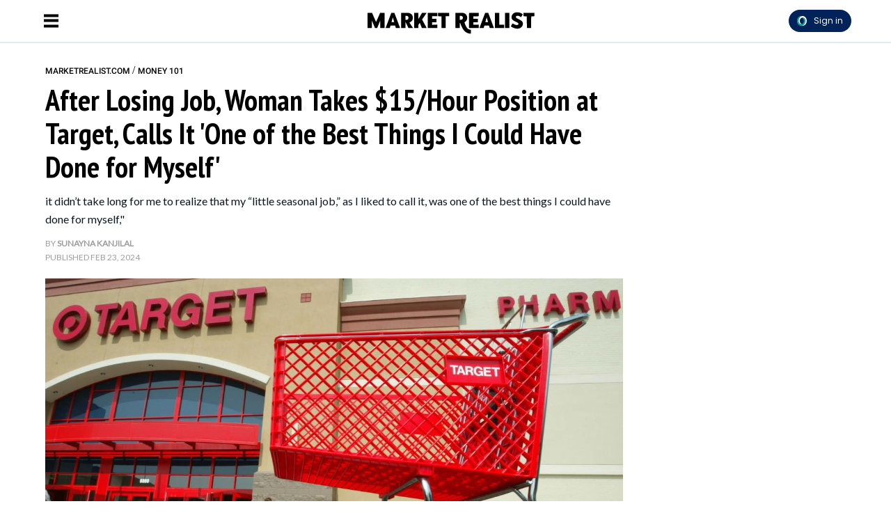

--- FILE ---
content_type: text/html; charset=utf-8
request_url: https://marketrealist.com/after-being-laid-off-this-woman-took-a-pay-cut-to-work-15-hour-job-at-target-one-of-the-best-things-i-could-have-done-for-myself/
body_size: 31314
content:
<!DOCTYPE html>
<html lang="en">
<head>
  <script>
    window.nodetype = 'read';
  </script>
	<meta name="viewport" content="width=device-width, initial-scale=1">
  <meta name="description" content="it didn’t take long for me to realize that my “little seasonal job,” as I liked to call it, was one of the best things I could have done for myself,&#34;">
  <meta name="robots" content="index,follow,max-image-preview:large">
  <meta charset="utf-8">
  <meta http-equiv="X-UA-Compatible" content="IE=edge">
  <meta http-equiv="Content-Type" content="text/html; charset=UTF-8">
  <meta property="og:image:type" content="image/jpeg">
  <meta property="og:site_name" content="https://marketrealist.com">
  <meta property="og:locale" content="en_US">
  <meta name="twitter:card" content="photo">
  <title>After Losing Job, Woman Takes $15/Hour Position at Target, Calls It 'One of the Best Things I Could Have Done for Myself' - Market Realist</title>
	<link rel=preload href=https://fonts.gstatic.com/s/roboto/v30/KFOlCnqEu92Fr1MmEU9fBBc4AMP6lQ.woff2 as=font type=font/woff2 crossorigin>
<link rel=preload href=https://fonts.gstatic.com/s/roboto/v30/KFOlCnqEu92Fr1MmWUlfBBc4AMP6lQ.woff2 as=font type=font/woff2 crossorigin>
<link rel=preload href="https://fonts.gstatic.com/s/ptsansnarrow/v18/BngSUXNadjH0qYEzV7ab-oWlsbg95AiFW_3CRs-2.woff2" as=font type=font/woff2 crossorigin>
<link rel=preload href=https://fonts.gstatic.com/s/lato/v24/S6uyw4BMUTPHjx4wXiWtFCc.woff2 as=font type=font/woff2 crossorigin>

<style type="text/css">
  @font-face {
    font-family: 'Roboto';
    font-style: normal;
    font-weight: 500;
    src: url(https://fonts.gstatic.com/s/roboto/v30/KFOlCnqEu92Fr1MmEU9fBBc4AMP6lQ.woff2) format('woff2');
    unicode-range: U+0000-00FF, U+0131, U+0152-0153, U+02BB-02BC, U+02C6, U+02DA, U+02DC, U+0304, U+0308, U+0329, U+2000-206F, U+2074, U+20AC, U+2122, U+2191, U+2193, U+2212, U+2215, U+FEFF, U+FFFD;
  }
  @font-face {
    font-family: 'Roboto';
    font-style: normal;
    font-weight: 700;
    src: url(https://fonts.gstatic.com/s/roboto/v30/KFOlCnqEu92Fr1MmWUlfBBc4AMP6lQ.woff2) format('woff2');
    unicode-range: U+0000-00FF, U+0131, U+0152-0153, U+02BB-02BC, U+02C6, U+02DA, U+02DC, U+0304, U+0308, U+0329, U+2000-206F, U+2074, U+20AC, U+2122, U+2191, U+2193, U+2212, U+2215, U+FEFF, U+FFFD;
  }
  @font-face {
    font-family: 'PT Sans Narrow';
    font-style: normal;
    font-weight: 700;
    src: url(https://fonts.gstatic.com/s/ptsansnarrow/v18/BngSUXNadjH0qYEzV7ab-oWlsbg95AiFW_3CRs-2.woff2) format('woff2');
    unicode-range: U+0000-00FF, U+0131, U+0152-0153, U+02BB-02BC, U+02C6, U+02DA, U+02DC, U+0304, U+0308, U+0329, U+2000-206F, U+2074, U+20AC, U+2122, U+2191, U+2193, U+2212, U+2215, U+FEFF, U+FFFD;
  }
  @font-face {
    font-family: 'Lato';
    font-style: normal;
    font-weight: 400;
    src: url(https://fonts.gstatic.com/s/lato/v24/S6uyw4BMUTPHjx4wXiWtFCc.woff2) format('woff2');
    unicode-range: U+0000-00FF, U+0131, U+0152-0153, U+02BB-02BC, U+02C6, U+02DA, U+02DC, U+0304, U+0308, U+0329, U+2000-206F, U+2074, U+20AC, U+2122, U+2191, U+2193, U+2212, U+2215, U+FEFF, U+FFFD;
  }
</style>
  <meta property="og:image" content="https://d37xq9ywodra7g.cloudfront.net/677319/uploads/405db410-d230-11ee-b356-dfba8699b843_1200_630.jpeg">
  <meta name="twitter:image" content="https://d37xq9ywodra7g.cloudfront.net/677319/uploads/405db410-d230-11ee-b356-dfba8699b843_1200_630.jpeg">
  <meta property="og:image:width" content="1200">
  <meta property="og:image:height" content="630">
  
  <meta property="article:published_time" content="2024-02-23T11:54:56.000Z" />
  <meta property="article:modified_time" content="2024-02-23T11:54:56.000Z" />
  <meta name="author" content="Sunayna Kanjilal">

  <meta property="og:title" content="After Losing Job, Woman Takes $15/Hour Position at Target, Calls It 'One of the Best Things I Could Have Done for Myself'">
  <meta property="og:description" content="it didn’t take long for me to realize that my “little seasonal job,” as I liked to call it, was one of the best things I could have done for myself,"">
  <meta property="og:url" content="https://marketrealist.com/after-being-laid-off-this-woman-took-a-pay-cut-to-work-15-hour-job-at-target-one-of-the-best-things-i-could-have-done-for-myself/">
  <link rel="canonical" href="https://marketrealist.com/after-being-laid-off-this-woman-took-a-pay-cut-to-work-15-hour-job-at-target-one-of-the-best-things-i-could-have-done-for-myself/">
  <meta name="twitter:title" content="After Losing Job, Woman Takes $15/Hour Position at Target, Calls It &#39;One of the Best Things I Could Have Done for Myself&#39;">
  <meta name="keywords" content="">
  <meta property="og:type" content="article">
  <meta property="article:section" content="news">
  <meta property="article:tag" content="">
  <meta property="article:publisher" content="https://www.facebook.com/">
  <link rel="icon" type="image/x-icon" href="https://d37xq9ywodra7g.cloudfront.net/marketrealist/assets/favicon.ico">
  <link rel="alternate" href="https://marketrealist.com/after-being-laid-off-this-woman-took-a-pay-cut-to-work-15-hour-job-at-target-one-of-the-best-things-i-could-have-done-for-myself/" hreflang="en" />
  <link rel="alternate" type="application/rss+xml" title="Market Realist: News, Analysis, Company Overviews - RSS" href="https://marketrealist.com/home.rss/" />
  <script type="application/ld+json">
  {
    "@context": "https://schema.org",
    "@type": "NewsArticle",
    "mainEntityOfPage": {
      "@type": "WebPage",
      "@id": "https://marketrealist.com/after-being-laid-off-this-woman-took-a-pay-cut-to-work-15-hour-job-at-target-one-of-the-best-things-i-could-have-done-for-myself/"
    },
    "url": "https://marketrealist.com/after-being-laid-off-this-woman-took-a-pay-cut-to-work-15-hour-job-at-target-one-of-the-best-things-i-could-have-done-for-myself/",
    "headline": "After Losing Job, Woman Takes $15/Hour Position at Target, Calls It &#39;One of the Best Things I Could Have Done for Myself&#39;",
    "datePublished": "2024-02-23T11:54:56.000Z",
    "dateModified": "2024-02-23T11:54:56.000Z",
    "description": "it didn’t take long for me to realize that my “little seasonal job,” as I liked to call it, was one of the best things I could have done for myself,&#34;",
    "articleSection": [
      "Money 101"
    ],
    "image": {
      "@type": "ImageObject",
      "url": "https://d37xq9ywodra7g.cloudfront.net/677319/uploads/405db410-d230-11ee-b356-dfba8699b843_1200_630.jpeg",
      "contentUrl": "https://d37xq9ywodra7g.cloudfront.net/677319/uploads/405db410-d230-11ee-b356-dfba8699b843_1200_630.jpeg",
      "creditText": "A Target Shopping Cart | Getty Images  Photo by Alex Wong",
      "width": 1200,
      "height": 630
    },
    "author": {
      "@type": "Person",
      "@id": "https://marketrealist.com/writer/sunaynakanjilal/#author",
      "name": "Sunayna Kanjilal",
      "url": "https://marketrealist.com/writer/sunaynakanjilal/",
      "jobTitle": "Staff Writer",
      "knowsAbout": [{
        "@type": "Thing",
        "name": "Money 101"
      }],
      "image": "https://d3hh1k0meb4y20.cloudfront.net/users/9c986392-17a3-4a04-bdbe-0cdc9465d585/uploads/29aff6a0eac6e932432323d04d375b73"
    },
    "publisher": {
      "@type": "Organization",
      "@id": "https://marketrealist.com/#organization",
      "name": "Market Realist",
      "url": "https://marketrealist.com",
      "description": "Market Realist specializes in must-know news highlights, in-depth analysis, and overviews of companies as well as industries.",
      "publishingPrinciples": "https://marketrealist.com/page/terms/",
      "foundingDate": "2012",
      "sameAs": [
        "https://www.facebook.com/MarketRealist",
        "https://twitter.com/MarketRealist",
        "https://www.instagram.com/market_realist/"
      ],
      "address": {
        "@type": "PostalAddress",
        "streetAddress": "Engrost Inc, 826 Broadway, Floor 5",
        "addressLocality": "New York",
        "addressRegion": "NY",
        "postalCode": "10003",
        "addressCountry": "US"
      },
      "logo": {
        "@type": "ImageObject",
        "url": "https://d37xq9ywodra7g.cloudfront.net/marketrealist/assets/mr-logo.png",
        "width": 492,
        "height": 142
      }
    }
  }
  </script>
  <script type="application/ld+json">
  {
    "@context": "http://schema.org",
    "@type": "BreadcrumbList",
    "itemListElement": [{
      "@type": "ListItem",
      "position": 1,
      "name": "Home",
      "item": "https://marketrealist.com/"
   }, {
      "@type": "ListItem",
      "position": 2,
      "name": "Money 101",
      "item": "https://marketrealist.com/money-101/"
   },
   
      {
        "@type": "ListItem",
        "position": 3,
        "name": "After Losing Job, Woman Takes $15/Hour Position at Target, Calls It &#39;One of the Best Things I Could Have Done for Myself&#39;",
        "item": "https://marketrealist.com/after-being-laid-off-this-woman-took-a-pay-cut-to-work-15-hour-job-at-target-one-of-the-best-things-i-could-have-done-for-myself/"
       }
   
   ]
  }
  </script>
	<style type="text/css">
  /* Base styles for columns */
  [class*="cust-col-"] {
    float: left;
    min-height: 1px;
    box-sizing: border-box; /* Include padding in the element's total width */
  }

  /* Extra small devices (phones, less than 768px) */
  /* No media query since this is the default in a mobile-first approach */
  .cust-col-xs-1 { width: 8.33%; }
  .cust-col-xs-2 { width: 16.66%; }
  .cust-col-xs-3 { width: 25%; }
  .cust-col-xs-4 { width: 33.33%; }
  .cust-col-xs-5 { width: 41.66%; }
  .cust-col-xs-6 { width: 50%; }
  .cust-col-xs-7 { width: 58.33%; }
  .cust-col-xs-8 { width: 65.81196581%; }
  .cust-col-xs-9 { width: 75%; }
  .cust-col-xs-10 { width: 83.33%; }
  .cust-col-xs-11 { width: 91.66%; }
  .cust-col-xs-12 { width: 100%; }

  /* Small devices (tablets, 768px and up) */
  @media (min-width: 768px) {
    .cust-col-sm-1 { width: 8.33%; }
    .cust-col-sm-2 { width: 16.66%; }
    .cust-col-sm-3 { width: 25%; }
    .cust-col-sm-4 { width: 33.33%; }
    .cust-col-sm-5 { width: 41.66%; }
    .cust-col-sm-6 { width: 50%; }
    .cust-col-sm-7 { width: 58.33%; }
    .cust-col-sm-8 { width: 65.81196581%; }
    .cust-col-sm-9 { width: 75%; }
    .cust-col-sm-10 { width: 83.33%; }
    .cust-col-sm-11 { width: 91.66%; }
    .cust-col-sm-12 { width: 100%; }
  }

  /* Medium devices (desktops, 992px and up) */
  @media (min-width: 992px) {
    .cust-col-md-1 { width: 8.33%; }
    .cust-col-md-2 { width: 16.66%; }
    .cust-col-md-3 { width: 25%; }
    .cust-col-md-4 { width: 33.33%; }
    .cust-col-md-5 { width: 41.66%; }
    .cust-col-md-6 { width: 50%; }
    .cust-col-md-7 { width: 58.33%; }
    .cust-col-md-8 { width: 65.81196581%; }
    .cust-col-md-9 { width: 75%; }
    .cust-col-md-10 { width: 83.33%; }
    .cust-col-md-11 { width: 91.66%; }
    .cust-col-md-12 { width: 100%; }
    .cust-col-md-minus320 { width: calc(100% - 320px); }
    .cust-col-md-320px { width: 320px; }
  }

  /* Large devices (large desktops, 1200px and up) */
  @media (min-width: 1200px) {
    .cust-col-lg-1 { width: 8.33%; }
    .cust-col-lg-2 { width: 16.66%; }
    .cust-col-lg-3 { width: 25%; }
    .cust-col-lg-4 { width: 33.33%; }
    .cust-col-lg-5 { width: 41.66%; }
    .cust-col-lg-6 { width: 50%; }
    .cust-col-lg-7 { width: 58.33%; }
    .cust-col-lg-8 { width: 65.81196581%; }
    .cust-col-lg-9 { width: 75%; }
    .cust-col-lg-10 { width: 83.33%; }
    .cust-col-lg-11 { width: 91.66%; }
    .cust-col-lg-12 { width: 100%; }
    .cust-col-lg-minus320 { width: calc(100% - 320px); }
    .cust-col-lg-320px { width: 320px; }
  }

  [class*="cust-col-"] img {
    max-width: 100%;
    height: auto;
  }
</style>
	<style type="text/css">
		.font-Roboto{ font-family: 'Roboto', sans-serif;}
		.container {
			width: auto;
			margin: auto;
		}
		body {
			padding: 0;
			margin: 0;
		}
		figure {
			margin: 0;
			padding: 0;
		}
		figcaption {
			font-size: 12px;
			line-height: 20px;
			color: #9F9F9F;
			padding: 5px 0 5px 0;
      margin: 0px;
			font-family: 'Lato', sans-serif;
			border-bottom: 1px solid #e4eaf2;
		}
    .twitter-tweet {
      margin: 0px auto !important;
    }
    .twitter-video{
      min-width: 280px !important;
      margin: 10px auto !important;
    }
    .instagram-media{
      margin: 10px auto !important;
    }
    .articleSummary {
      font-size: 18px;
      line-height: 26px;
    }
    .articleByline {
      font-size: 12px;
      line-height: 20px;
    }
    .pl10-pr10 {
      padding-left: 10px;
      padding-right: 10px;
    }
    .articletitle {
      font-size: 30px;
      line-height: 36px;
    }
    .populartitle {
      font-size: 18px;
      line-height: 20px;
    }
    .moreFromMeawwtitle {
      font-size: 20px;
      line-height: 26px;
    }
    /*For Mobile */
    @media screen and (max-width : 768px) {
    }
    /*For Desktop */
		@media (min-width: 769px) {
      .articletitle {
        font-size: 42px;
        line-height: 48px;
      }
      .populartitle {
        font-size: 26px;
        line-height: 32px;
      }
      .moreFromMeawwtitle {
        font-size: 26px;
        line-height: 32px;
      }
			.container {
				width: 1170px;
				margin: auto;
			}
			.borderRight {
        /* border-right: 1px solid #e4eaf2; */
			}
		}
	</style>
	<script type="text/javascript">
		document.addEventListener("DOMContentLoaded", function() {
			// Function to handle the image update when the element is in the viewport
      const handleIntersect = (entries, observer) => {
        entries.forEach(entry => {
          if (entry.isIntersecting) {
            const img = entry.target;
            if (img.getAttribute("data-src")) {
              let link = img.getAttribute("data-src");
              img.setAttribute('src', link);
              img.removeAttribute("data-src");
            }
            observer.unobserve(img);
          }
        });
      };

      // Create the IntersectionObserver
      const options = {
        root: null,
        rootMargin: "100px",
        threshold: 0
      };

      const observer = new IntersectionObserver(handleIntersect, options);

      // Select all img elements within figure tags with class 'image'
      const imgElements = document.querySelectorAll("figure.image > img");
      // Observe each image element
      imgElements.forEach(img => {
        observer.observe(img);
      });
		});
	</script>
  <script>
    document.addEventListener('DOMContentLoaded', function() {
      window.addEventListener('load', function() {
        const coverImage = document.getElementById('cover_image');
        if (coverImage.getAttribute('src') !== coverImage.getAttribute('data-mm-src')) {
          coverImage.setAttribute('src', coverImage.getAttribute('data-mm-src'));
        }
      });
    });
  </script>
  <script>

    let kargobidExec = false;
    const loadKargobid = () => {
      if (kargobidExec) return true;
      kargobidExec = true;
      console.log("Load loadKargobid");

      const kargobidScript = document.createElement('script');
      kargobidScript.setAttribute('async', '');
      kargobidScript.setAttribute('src', 'https://lngtd.com/marketrealist.js');
      document.head.appendChild(kargobidScript);
    };

    let twitterExec = false;
    const loadTwitter = () => {
      if (twitterExec) return true;
      twitterExec = true;
      console.log("Load loadTwitter");
      const observer = new IntersectionObserver(
        (entries) => {
          entries.forEach((entry) => {
            if (entry.isIntersecting) {
              window.twttr = (function (d, s, id) {
                var js,
                  fjs = d.getElementsByTagName(s)[0],
                  t = window.twttr || {};
                if (d.getElementById(id)) return t;
                js = d.createElement(s);
                js.id = id;
                js.src = 'https://platform.twitter.com/widgets.js';
                fjs.parentNode.insertBefore(js, fjs);
                t._e = [];
                t.ready = function (f) {
                  t._e.push(f);
                };
                return t;
              })(document, 'script', 'twitter-wjs');
              observer.unobserve(entry.target);
            }
          });
        },
        {
          root: null,
          rootMargin: '0px',
          threshold: 0.1
        }
      );

      let twitterExists = 0;
      const blockquoteContainerCol = document.querySelectorAll('.blockquote-container');
      for (var i = 0; i < blockquoteContainerCol.length; i++) {
        const blockquoteContainer = blockquoteContainerCol[i];
        if (blockquoteContainer && (blockquoteContainer.innerHTML.indexOf('x.com') > -1 || blockquoteContainer.innerHTML.indexOf('twitter.com') > -1) && twitterExists === 0) {
          twitterExists = 1;
          observer.observe(blockquoteContainer);
        }
      }
    };

    let instaExec = false;
    const loadInstagram = () => {
      if (instaExec) return true;
      instaExec = true;
      console.log("Load loadInstagram");
      const observer = new IntersectionObserver(
        (entries) => {
          entries.forEach((entry) => {
            if (entry.isIntersecting) {
              const instagramScript = document.createElement('script');
              instagramScript.src = '//www.instagram.com/embed.js';
              instagramScript.async = true;
              instagramScript.defer = true;
              document.body.appendChild(instagramScript);
              instagramScript.onload = function() {
                console.log("Insta embed is loaded");
                if (window.instgrm) {
                  window.instgrm.Embeds.process();
                }
              };
              observer.unobserve(entry.target);
            }
          });
        },
        {
          root: null,
          rootMargin: '0px',
          threshold: 0.1
        }
      );

      const instagramEmbed = document.querySelector('.instagram-media');
      if (instagramEmbed) {
        observer.observe(instagramEmbed);
      }
    };

    let youtubeExec = false;
    const loadYoutube = () => {
      if (youtubeExec) return true;
      youtubeExec = true;
      console.log("Inside window load>>>>>>>>>>>>>>>>>>");
      let customIframeDivs = document.getElementsByClassName('customIframeDiv');
      console.log("Inside window load>>>>>>>>>>>>>>>>>> length", customIframeDivs.length);
      for (var i = customIframeDivs.length - 1; i >= 0; i--) {
        const customIframeDiv = customIframeDivs[i];
        const iframe = document.createElement('iframe');
        iframe.innerHTML = customIframeDiv.innerHTML;

        if (customIframeDiv.getAttribute('class') !== 'customIframeDiv') {
          iframe.setAttribute('class', customIframeDiv.getAttribute('class').replace('customIframeDiv', ''));
        } else {
          iframe.removeAttribute('class', customIframeDiv.getAttribute('class').replace('customIframeDiv', ''));
        }

        for (let i = 0; i < customIframeDiv.attributes.length; i++) {
          const attr = customIframeDiv.attributes[i];
          iframe.setAttribute(attr.name, attr.value);
        }
        console.log("Inside window load>>>>>>>>>>>>>>>>>> final", iframe.outerHTML);
        customIframeDiv.parentNode.replaceChild(iframe, customIframeDiv);
      }
    };

    let tiktokExec = false;
    const loadTiktok = () => {
      if (tiktokExec) return true;
      tiktokExec = true;
      console.log("Load loadTiktok");
      const observer = new IntersectionObserver(
        (entries) => {
          entries.forEach((entry) => {
            if (entry.isIntersecting) {
              const script = document.createElement('script');
              script.async = true;
              script.defer = true;
              script.src = 'https://www.tiktok.com/embed.js';
              document.head.appendChild(script);
              script.onload = function() {
                console.log("Tiktok embed is loaded");
              };
              observer.unobserve(entry.target);
            }
          });
        },
        {
          root: null,
          rootMargin: '0px',
          threshold: 0.1
        }
      );

      const tikTokEmbeds = document.querySelectorAll('.blockquote-container');
      tikTokEmbeds.forEach(embed => {
          if (embed.innerHTML.includes('tiktok.com')) {
              observer.observe(embed);
          }
      });
    };

    let threadsExec = false;
    const loadThreads = () => {
      if (threadsExec) return true;
      threadsExec = true;
      console.log("Load loadThreads");
      const observer = new IntersectionObserver(
        (entries) => {
          entries.forEach((entry) => {
            if (entry.isIntersecting) {
              const instagramScript = document.createElement('script');
              instagramScript.src = '//www.threads.net/embed.js';
              instagramScript.async = true;
              instagramScript.defer = true;
              document.body.appendChild(instagramScript);
              instagramScript.onload = function() {
                console.log("Threads embed is loaded");
                if (window.instgrm) {
                  window.instgrm.Embeds.process();
                }
              };
              observer.unobserve(entry.target);
            }
          });
        },
        {
          root: null,
          rootMargin: '0px',
          threshold: 0.1
        }
      );

      let threadsExists = 0;
      const blockquoteContainerCol = document.querySelectorAll('.blockquote-container');
      for (var i = 0; i < blockquoteContainerCol.length; i++) {
        const blockquoteContainer = blockquoteContainerCol[i];
        if (blockquoteContainer && blockquoteContainer.innerHTML.indexOf('www.threads.net') > -1 && threadsExists === 0) {
          threadsExists = 1;
          observer.observe(blockquoteContainer);
        }
      }
    };

    let redditExec = false;
    const loadReddit = () => {
      if (redditExec) return true;
      redditExec = true;
      console.log("Load loadReddit");
      const observer = new IntersectionObserver(
        (entries) => {
          entries.forEach((entry) => {
            if (entry.isIntersecting) {
              const redditScript = document.createElement('script');
              redditScript.src = 'https://embed.reddit.com/widgets.js';
              redditScript.async = true;
              redditScript.defer = true;
              document.head.appendChild(redditScript);
              redditScript.onload = function() {
                console.log("Reddit embed is loaded");
              };
              observer.unobserve(entry.target);
            }
          });
        },
        {
          root: null,
          rootMargin: '0px',
          threshold: 0.1
        }
      );

      let twitterExists = 0;
      const blockquoteContainerCol = document.querySelectorAll('.blockquote-container');
      for (var i = 0; i < blockquoteContainerCol.length; i++) {
        const blockquoteContainer = blockquoteContainerCol[i];
        if (blockquoteContainer && blockquoteContainer.innerHTML.indexOf('reddit.com') > -1 && twitterExists === 0) {
          twitterExists = 1;
          observer.observe(blockquoteContainer);
        }
      }
    };

    let initialPageLoad = true;
    setTimeout(() => {
      initialPageLoad = false;
    }, 1000);

    const callFunctions = () => {
      if (initialPageLoad) {
        return;
      }
      loadKargobid();
      loadTwitter();
      loadInstagram();
      loadYoutube();
      loadTiktok();
      loadThreads();
      loadReddit();
    };
    setTimeout(() => {
      ['mousemove', 'scroll'].forEach((event) => {
        console.log(`Event triggered: ${event}`);
        document.addEventListener(event, () => callFunctions())
      });
    }, 1000); // Add a delay of 1000 milliseconds (1 second)

    /** [START] add loading="lazy" attribute to fb and youtube embeds **/
    console.log("Load iframeAddLazyInYoutubeAndFb lazy");
    Array.from(document.querySelectorAll('iframe')).forEach((curIframe) => {
      const src = curIframe.getAttribute('src');
      if (src && (src.includes('youtube.com/embed/') || src.includes('facebook.com/plugins/')) && !curIframe.hasAttribute('loading')) {
        curIframe.setAttribute('loading', 'lazy');
      }
    });
    /** [END] add loading="lazy" attribute to fb and youtube embeds **/
  </script>
<script>
  // Flag variable to track if scripts have been loaded
  var scriptsLoaded = false;

  // Function to load the scripts
  function loadScripts() {
    if (!scriptsLoaded) {
      scriptsLoaded = true; // Set flag to true

      // List of scripts to load
      var scriptSources = [
        "//cadmus.script.ac/d5w2f9hxg5igq/script.js",
        "https://socialcanvas-cdn.kargo.com/js/rh.min.js"
      ];

      // Load each script
      scriptSources.forEach(function(src) {
        var script = document.createElement('script');
        script.src = src;
        document.body.appendChild(script);
      });

      // Load Microsoft Clarity
      (function(c,l,a,r,i,t,y){
        c[a]=c[a]||function(){(c[a].q=c[a].q||[]).push(arguments)};
        t=l.createElement(r);t.async=1;t.src="https://www.clarity.ms/tag/"+i;
        y=l.getElementsByTagName(r)[0];y.parentNode.insertBefore(t,y);
      })(window, document, "clarity", "script", "3wku5oyukp");


      // START Amazon Ad code //
      !function (a9, a, p, s, t, A, g) { if (a[a9]) return; function q(c, r) { a[a9]._Q.push([c, r]) } a[a9] = { init: function () { q("i", arguments) }, fetchBids: function () { q("f", arguments) }, setDisplayBids: function () { }, _Q: [] }; A = p.createElement(s); A.async = !0; A.src = t; g = p.getElementsByTagName(s)[0]; g.parentNode.insertBefore(A, g) }("apstag", window, document, "script", "//c.amazon-adsystem.com/aax2/apstag.js");
      apstag.init({
        pubID: '91667ea5-81f1-433a-99ca-8c9df5934ce7',
        adServer: 'googletag',
        bidTimeout: 900
      });
      // END Amazon Ad code //
    }
  }

  // Add event listeners for mousemove, scroll and touchstart events
  document.addEventListener('mousemove', loadScripts, { once: true });
  document.addEventListener('scroll', loadScripts, { once: true });
  document.addEventListener('touchstart', loadScripts, { once: true });
</script>

<meta property="article:publisher" content="https://www.facebook.com/MarketRealist">
<!-- Admiral code start -->
<script type="text/javascript">!(function(o,_name){o[_name]=o[_name]||function $(){($.q=$.q||[]).push(arguments)},o[_name].v=o[_name].v||2;!(function(o,t,e,n,c,a){function f(n,c){(n=(function(t,e){try{if(e=(t=o.localStorage).getItem("_aQS01RTgzQjdBRjRDQ0EyMTAyOTI4NTIwODYtNA"))return JSON.parse(e).lgk||[];if((t.getItem(decodeURI(decodeURI('%25%37%36%34%25%361c%2531%256%35i%255a%72%25%33%30')))||"").split(",")[4]>0)return[[_name+"-engaged","true"]]}catch(n){}})())&&typeof n.forEach===e&&(c=o[t].pubads())&&n.forEach((function(o){o&&o[0]&&c.setTargeting(o[0],o[1]||"")}))}try{(a=o[t]=o[t]||{}).cmd=a.cmd||[],typeof a.pubads===e?f():typeof a.cmd.unshift===e?a.cmd.unshift(f):a.cmd.push(f)}catch(i){}})(window,"googletag","function");;!(function(n,t){n.__admiral_getConsentForGTM=function(t){function a(n,a){t((function(n,t){const a=n&&n.purpose&&n.purpose.consents||{};return{adConsentGranted:t||!!a[1],adUserData:t||!!a[7],adPersonalization:t||!!a[3],analyticsConsentGranted:t||!!a[1],personalizationConsentGranted:t||!!a[5],functionalityConsentGranted:t||!1,securityConsentGranted:t||!0}})(n,!a))}n[_name]("after","cmp.loaded",(function(t){t&&t.tcData&&t.tcData.gdprApplies?(t.consentKnown&&a(t.tcData,!0),n[_name]("after","cmp.updated",(function(n){a(n.tcData,!0)}))):a({},!1)}))}})(window);})(window,decodeURI(decodeURI('adm%256%39r%256%31%256c')));!(function(t,c,i){i=t.createElement(c),t=t.getElementsByTagName(c)[0],i.async=1,i.src="https://stalesummer.com/chunks/07093a24c94_34fbca9dcbb69440d43c26bdae161d3.js",t.parentNode.insertBefore(i,t)})(document,"script");;;!(function(t,n,e,i,a){function c(){for(var t=[],e=0;e<arguments.length;e++)t.push(arguments[e]);if(!t.length)return a;"ping"===t[0]?t[2]({gdprAppliesGlobally:!!n.__cmpGdprAppliesGlobally,cmpLoaded:!1,cmpStatus:"stub"}):t.length>0&&a.push(t)}function f(t){if(t&&t.data&&t.source){var i,a=t.source,c="string"==typeof t.data&&t.data.indexOf("__tcfapiCall")>=0;(i=c?((function(t){try{return JSON.parse(t)}catch(n){}})(t.data)||{}).__tcfapiCall:(t.data||{}).__tcfapiCall)&&n[e](i.command,i.version,(function(t,n){var e={__tcfapiReturn:{returnValue:t,success:n,callId:i.callId}};a&&a.postMessage(c?JSON.stringify(e):e,"*")}),i.parameter)}}!(function o(){if(!n.frames[i]){var e=t.body;if(e){var a=t.createElement("iframe");a.style.display="none",a.name=i,e.appendChild(a)}else setTimeout(o,5)}})(),c.v=1,"function"!=typeof n[e]&&(n[e]=n[e]||c,n.addEventListener?n.addEventListener("message",f,!1):n.attachEvent&&n.attachEvent("onmessage",f))})(document,window,"__tcfapi","__tcfapiLocator",[]);;;!(function(e,t,n,r,a,i,s,c,u,o,p){function d(){for(var e=[],t=arguments.length,n=0;n<t;n++)e.push(arguments[n]);var r,a=e[1],i=typeof a===s,c=e[2],d={gppVersion:"1.1",cmpStatus:"stub",cmpDisplayStatus:"hidden",signalStatus:"not ready",supportedAPIs:["7:usnat"].reduce((function(e,t){return t&&e.push(t),e}),[]),cmpId:9,sectionList:[],applicableSections:[0],gppString:"",parsedSections:{}};function f(e){i&&a(e,!0)}switch(e[0]){case"ping":return f(d);case"queue":return u;case"events":return o;case"addEventListener":return i&&(r=++p,o.push({id:r,callback:a,parameter:c})),f({eventName:"listenerRegistered",listenerId:r,data:!0,pingData:d});case"removeEventListener":for(r=!1,n=0;n<o.length;n++)if(o[n].id===c){o.splice(n,1),r=!0;break}return f(r);case"hasSection":case"getSection":case"getField":return f(null);default:return void u.push(e)}}d.v=2,typeof t.__gpp!==s&&(t.__gpp=t.__gpp||d,t.addEventListener&&t.addEventListener("message",(function(e,n){var r="string"==typeof e.data;(n=r?((function(e){try{return JSON.parse(e)}catch(t){}})(e.data)||{}).__gppCall:(e.data||{}).__gppCall)&&t.__gpp(n.command,(function(t,a){var i={__gppReturn:{returnValue:t,success:a,callId:n.callId}};e.source.postMessage(r?JSON.stringify(i):i,"*")}),"parameter"in n?n.parameter:null,n.version||1)}),!1),(function f(){if(!t.frames[r]){var n=e.body;if(n){var a=e.createElement("iframe");a.style.display="none",a.name=r,n.appendChild(a)}else setTimeout(f,5)}})())})(document,window,0,"__gppLocator",0,0,"function",0,[],[],0);</script>
<!-- Admiral code end -->

<script>
  var xhr = new XMLHttpRequest();
  xhr.open("POST", 'https://analytics.marketrealist.com/custom_page_analytics', true);
  xhr.setRequestHeader('Content-Type', 'application/json');
  xhr.send(JSON.stringify({
  "data": {
    "referral_link": document.referrer || '',
    "user_agent": window.navigator && window.navigator.userAgent,
    "url": window.location.href,
    "device": `desktop`,
    "article_id": `677319`,
    "article_name": `after-being-laid-off-this-woman-took-a-pay-cut-to-work-15-hour-job-at-target-one-of-the-best-things-i-could-have-done-for-myself`,
    "author_id": ``,
    "section": `24075`,
    "profile_slug": ``
  },
  "properties": {
    "name": window.nodetype ? window.nodetype : "read"
  }
}));
</script>

<script defer data-domain="marketrealist.com" src="https://plausible.io/js/plausible.js"></script>

<script>
  let gtmFired = false;
  const loadGTM = () => {
    if (gtmFired) {
      return;
    }
    console.log("Load loadGTM");
    gtmFired = true;
    (function (w, d, s, l, i) {
      w[l] = w[l] || [];
      w[l].push({
        'gtm.start': new Date().getTime(),
        event: 'gtm.js',
      });
      const f = d.getElementsByTagName(s)[0],
        j = d.createElement(s),
        dl = l !== 'dataLayer' ? '&l=' + l : '';
      j.async = true;
      j.src = 'https://www.googletagmanager.com/gtag/js?id=' + i + dl;
      f.parentNode.insertBefore(j, f);
      w.dataLayer = w.dataLayer || [];
      function gtag() {
        dataLayer.push(arguments);
      }
      gtag('js', new Date());
      var dimensionOpts = {}
      if (false) {
        gtag('set', {'custom_map':{'dimension1': 'Category'}})
        dimensionOpts['Category'] = 'homepage'
      }
      
      if (false) {
        gtag('set', {'custom_map':{'dimension2': 'Author'}})
        dimensionOpts['Author'] = 'author'
      }
      gtag('config', 'UA-103816746-1', dimensionOpts);
    })(window, document, 'script', 'dataLayer', 'UA-103816746-1');
  };
  ['mousemove', 'scroll', 'touchstart'].forEach((event) =>
    document.addEventListener(event, loadGTM)
  );
</script>
<script type="text/javascript">
  document.addEventListener("DOMContentLoaded", function() {
    Array.from(document.querySelectorAll('#main_content>figure')).forEach((el) => {
      if (
        el.previousElementSibling &&
        el.previousElementSibling.getAttribute('class') &&
        el.previousElementSibling.getAttribute('class').indexOf('kargoad-mr_') > -1
      ) {
          el.style.setProperty('margin-top', '20px');
      }
      if (
        el.nextElementSibling &&
        el.nextElementSibling.getAttribute('class') &&
        el.nextElementSibling.getAttribute('class').indexOf('kargoad-mr_') > -1
      ) {
          el.style.setProperty('margin-bottom', '20px');
      }
    });
  });
</script>
<style>
  iframe[src*="youtube.com"] {
    width: 100%;
    height: auto;
    aspect-ratio: 16 / 9;
    border: 0;
  }
</style>
<style>
  iframe[src*="youtube.com"],
  iframe[src*="youtube-nocookie.com"] {
    display: block;
    width: 100%;
    max-width: var(--yt-max-width, 100%); /* optionally cap width site-wide */
    aspect-ratio: 16 / 9;                 /* prevents CLS; modern-browsers safe */
    height: auto;
    margin: var(--yt-margin-block, 1rem) auto; /* vertical rhythm + centered */
    border: 0;
  }
</style>
</head>
<body>
	<style>
  a {
    text-decoration: none;
  }
  body {
    margin: 0px;
    padding: 0px;
  }

  header {
    height: 40px;
    padding-bottom: 5px;
  }

  .sidenav {
    padding-top: 15px;
  }

  .sidenav a {
    font-size: 18px;
  }

  .sidenav a:hover {
    color: #f1f1f1;
  }

  .sidenav .closebutton {
    position: absolute;
    top: -10px;
    right: 10px;
    z-index: 400;
    font-size: 36px;
    margin-left: 50px;
    cursor: pointer;
  }

  .sidenav a {
    padding: 8px 8px 8px 8px;
    text-decoration: none;
    font-size: 25px;
    color: #818181;
    display: block;
    transition: 0.3s;
  }

  .container {
    width: auto;
    margin: auto;
  }

  .right-align {
    text-align: right;
  }

  .bar {
    width: 21px;
    height: 4px;
    background-color: #333;
    margin: 0;
    cursor: pointer;
    box-sizing: border-box;
    background-color: #000000;
  }

  .hamburger-menu {
    width: 29px;
    height: 29px;
    cursor: pointer;
    display: flex;
    flex-direction: column;
    justify-content: space-around;
  }

  .menu {
    width: 0;
    position: fixed;
    box-shadow: 0 3px 20px 0 rgba(182,199,221,.3);
    top: 0;
    left: 0;
    height: 100%;
    background-color: #FFF;
    overflow-x: hidden;
    transition: 0.5s;
    z-index: 100;
  }

  .forMobile {
    display: none;
  }

  .forDesktop {
    display: block;
  }

  @media (max-width: 769px) {
    .forMobile {
      display: block;
    }
    .forDesktop {
      display: none;
    }
    .mob-display-none {
      display: none;
    }
    .mob-pl10 {
      padding-left: 10px;
    }
    .menu {
    }
  }

  @media (min-width: 769px) {
    .container {
      width: 1170px;
      margin: auto;
    }

    .desk-pl15 {
      padding-left: 15px;
    }

    header {
      height: 40px;
      padding-top: 10px;
      padding-bottom: 10px;
    }
  }
</style>
<script type="text/javascript">
  function toggleMenu() {
    var menu = document.getElementById("menu");
    if (menu.style.width === "300px" || menu.style.width === "100%") {
      menu.style.width = "0";
      document.body.style.overflow = "auto"; // Enable body scrolling when menu is closed
    } else {
      menu.style.width = window.innerWidth <= 768 ? "100%" : "300px";
      document.body.style.overflow = "hidden"; // Disable body scrolling when menu is open
    }
  }
</script>
<script defer src="https://cdn.prod.uidapi.com/uid2-sdk-3.2.0.js"></script>
<script type="text/javascript">
  const clientSideIdentityOptions = {
    subscriptionId: "Kx85g8GiUY",
    serverPublicKey: "UID2-X-P-MFkwEwYHKoZIzj0CAQYIKoZIzj0DAQcDQgAEK1rHVqWqieFwHUdW0n5owpvqOH5qXUIaDDCegnxybZOp3yj/wqil7ETuz83igKSw0Lk0qfpJHTduQxsqy0fWBA==",
  };
  window.__uid2 = window.__uid2 || {};
  window.__uid2.callbacks = window.__uid2.callbacks || [];

  const key = "openpass_sso_creds_2024_05_09";
  function getOPSingedIn() {
      return document.cookie.includes(key);
  }
  function setOPSingedIn(email) {
      document.cookie = key + "=" + email + "; max-age=" + 3456e4 + "; path=/";
  }
  function optOutOP() {
      document.cookie = key + "=; max-age=0; path=/";
  }
  document.addEventListener("DOMContentLoaded", async (event) => {
    let s = window.innerWidth > 990 ? "desktop" : "mobile";
    let opButtonSize = window.innerWidth > 990 ? 'medium' : 'small';
    let opEl = "openpassloginEl-" + s;
    console.log("ABOUT TO LOAD OP?", getOPSingedIn());
    if (!getOPSingedIn()) {
      console.log("ABOUT TO LOAD OP START SCRIPT LOADING");
      let script = document.createElement("script");
      script.src = "https://cdn.myopenpass.com/openpass-js-sdk/v4/openpass-js-sdk.min.js";
      script.onload = () => {
        console.log("OPENPASS SCRIPT LOADED");
        const openPassClient = new openpass.OpenPassClient({
          clientId: "d6d25501b17748539105cb1c6b864dc2"
        });
        openPassClient.renderSignInButton({
          parentContainerElementId: opEl,
          authenticationMode: "popup",
          redirectUrl: "https://marketrealist.com/op_callback/",
          text: "signin",
          size: opButtonSize,
          popupSuccessCallback: (n) => {
            console.log("SUCCESSFUL OPENPASS SIGN-IN: ", n.idToken.email)
            setOPSingedIn(n.idToken.email);
            document.getElementById(opEl).remove();
            window.__uid2.callbacks.push(async (eventType, payload) => {
              console.log(">>>>>>>>>>> event type uid2", eventType);
              if (eventType === "SdkLoaded") {
                window.__uid2.init({
                  baseUrl: "https://prod.uidapi.com",
                });
                try {
                  await __uid2.setIdentityFromEmail(n.idToken.email, clientSideIdentityOptions);
                  console.log("UID2 success");
                } catch (e) {
                  console.error("setIdentityFromEmail failed", e);
                }
              }
            });
          },
          popupFailedCallback: (n) => {
            console.log("FAILED OPENPASS SIGN-IN: ", n)
            optOutOP();
          }
        });
      };
      document.head.appendChild(script);
    }
  });
</script>
<sidenav id="menu" class="menu sidenav">
  <div style="display: grid; gap: 3rem; padding: 34px;">
    <div style="display: flex; justify-content: flex-end;">
      <div style="max-height: 24px; max-width: 24px;">
        <span style="cursor: pointer;" onclick="toggleMenu()">
          <svg xmlns="http://www.w3.org/2000/svg" width="24" height="24" viewBox="0 0 24 24">
            <path d="M19 6.41L17.59 5 12 10.59 6.41 5 5 6.41 10.59 12 5 17.59 6.41 19 12 13.41 17.59 19 19 17.59 13.41 12z" fill="#333" stroke="#333" stroke-width="3"/>
          </svg>
        </span>
      </div>
    </div>
    <div>
      <a href="/economy-work/">
        <div><span style="color: #000000; font-family: 'Roboto', sans-serif; font-weight: 600;">ECONOMY &amp; WORK</span></div>
      </a>
      <a href="/money-101/">
        <div><span style="color: #000000; font-family: 'Roboto', sans-serif; font-weight: 600;">MONEY 101</span></div>
      </a>
      <a href="/news-today/">
        <div><span style="color: #000000; font-family: 'Roboto', sans-serif; font-weight: 600;">NEWS</span></div>
      </a>
      <a href="/personal-finance-today/">
        <div><span style="color: #000000; font-family: 'Roboto', sans-serif; font-weight: 600;">PERSONAL FINANCE</span></div>
      </a>
      <a href="/net-worth-today/">
        <div><span style="color: #000000; font-family: 'Roboto', sans-serif; font-weight: 600;">NET WORTH</span></div>
      </a>
    </div>
    <div>
      <a target="_blank" style="float: left;" href="https://www.facebook.com/MarketRealist">
        <svg xmlns="http://www.w3.org/2000/svg" width="30" height="25" viewBox="0 0 10 18">
          <defs>
            <style>
            .cls-1 {
              fill: none;
              stroke: #707070
            }

            .cls-2 {
              clip-path: url(#clip-path)
            }

            .cls-3 {
              fill: #000000
            }

            </style>
            <clipPath>
              <path id="Rectangle_2544" d="M0 0h20v20H0z" class="cls-1" data-name="Rectangle 2544" transform="translate(56 624)"></path>
            </clipPath>
          </defs>
          <g id="Mask_Group_200" class="cls-2" data-name="Mask Group 200" transform="translate(-56 -624)">
            <g id="Group_3710" data-name="Group 3710" transform="translate(62.364 626.305)">
              <path id="Path_1341" d="M25.505-125.11v2.054H24v2.512h1.505v7.465H28.6v-7.465h2.075s.194-1.2.288-2.522h-2.354v-1.718a.73.73 0 0 1 .67-.6h1.685V-128h-2.29c-3.245 0-3.168 2.515-3.168 2.89" class="cls-3" data-name="Path 1341" transform="translate(-24 128)"></path>
            </g>
          </g>
        </svg>
      </a>
      <a target="_blank" style="float: left;" href="https://twitter.com/MarketRealist">
        <svg xmlns="http://www.w3.org/2000/svg" height="35" width="20" viewBox="0 0 450 692">
          <path fill="#000000" d="M389.2 48h70.6L305.6 224.2 487 464H345L233.7 318.6 106.5 464H35.8L200.7 275.5 26.8 48H172.4L272.9 180.9 389.2 48zM364.4 421.8h39.1L151.1 88h-42L364.4 421.8z"></path>
        </svg>
      </a>
      <a target="_blank" style="float: left;" href="https://www.instagram.com/MarketRealist/">
        <svg xmlns="http://www.w3.org/2000/svg" width="32" height="27" viewBox="0 0 20 20">
          <defs>
            <style>
            .cls-7,
            .cls-8 {
              fill: none
            }

            .cls-7 {
              stroke: #707070
            }

            .cls-2 {
              clip-path: url(#clip-path)
            }

            .cls-4 {
              fill: #000000;
              fill-rule: evenodd
            }

            </style>
            <clipPath>
              <path id="Rectangle_2547" d="M0 0h20v20H0z" class="cls-7" data-name="Rectangle 2548" transform="translate(275 624)"></path>
            </clipPath>
          </defs>
          <g id="Mask_Group_203" class="cls-2" data-name="Mask Group 203" transform="translate(-275 -624)">
            <g id="Group_3713" data-name="Group 3713" transform="translate(276.792 625.747)">
              <g id="iconfinder_Instagram_1298747_1_" data-name="iconfinder_Instagram_1298747 (1)">
                <g id="Instagram_1_">
                  <path id="Rectangle_2547" d="M0 0h16.384v16.384H0z" class="cls-8" data-name="Rectangle 2547"></path>
                  <path id="Instagram" d="M13.548 3.819a.983.983 0 1 1-.983-.983.983.983 0 0 1 .983.983zm-5.356 7.1a2.731 2.731 0 1 1 2.731-2.731 2.731 2.731 0 0 1-2.731 2.734zm0-6.937a4.207 4.207 0 1 0 4.208 4.21 4.207 4.207 0 0 0-4.208-4.207zm0-2.509c2.187 0 2.446.008 3.31.048a4.531 4.531 0 0 1 1.521.282 2.538 2.538 0 0 1 .942.613 2.536 2.536 0 0 1 .613.942 4.535 4.535 0 0 1 .282 1.521c.039.864.048 1.123.048 3.31s-.008 2.446-.048 3.31a4.532 4.532 0 0 1-.282 1.521 2.713 2.713 0 0 1-1.555 1.555 4.535 4.535 0 0 1-1.521.282c-.864.039-1.123.048-3.31.048s-2.447-.008-3.31-.048a4.531 4.531 0 0 1-1.521-.282 2.538 2.538 0 0 1-.942-.613 2.538 2.538 0 0 1-.613-.942 4.535 4.535 0 0 1-.282-1.52c-.039-.864-.048-1.123-.048-3.31s.008-2.446.048-3.31a4.531 4.531 0 0 1 .282-1.521 2.538 2.538 0 0 1 .613-.942 2.536 2.536 0 0 1 .942-.613 4.535 4.535 0 0 1 1.521-.282c.863-.038 1.118-.046 3.31-.046zm0-1.473c-2.225 0-2.5.009-3.377.049A6.013 6.013 0 0 0 2.826.43a4.014 4.014 0 0 0-1.451.945A4.014 4.014 0 0 0 .43 2.826a6.013 6.013 0 0 0-.381 1.988C.009 5.688 0 5.967 0 8.192s.009 2.5.049 3.377a6.013 6.013 0 0 0 .381 1.989 4.014 4.014 0 0 0 .945 1.451 4.016 4.016 0 0 0 1.451.945 6.013 6.013 0 0 0 1.988.381c.874.04 1.153.049 3.377.049s2.5-.009 3.377-.049a6.013 6.013 0 0 0 1.988-.381 4.189 4.189 0 0 0 2.4-2.4 6.013 6.013 0 0 0 .381-1.988c.04-.874.049-1.153.049-3.377s-.009-2.5-.049-3.377a6.013 6.013 0 0 0-.381-1.988 4.016 4.016 0 0 0-.945-1.451A4.016 4.016 0 0 0 13.558.43a6.013 6.013 0 0 0-1.989-.381C10.7.009 10.416 0 8.192 0z" class="cls-4"></path>
                </g>
              </g>
            </g>
          </g>
        </svg>
      </a>
      <a target="_blank" style="float: left;" href="https://marketrealist.com/home.rss/">
        <svg class="rss-icon" fill="#000000" xmlns="http://www.w3.org/2000/svg" width="20" height="20" viewBox="0 0 24 24">
          <path d="M6.503 20.752c0 1.794-1.456 3.248-3.251 3.248-1.796 0-3.252-1.454-3.252-3.248 0-1.794 1.456-3.248 3.252-3.248 1.795.001 3.251 1.454 3.251 3.248zm-6.503-12.572v4.811c6.05.062 10.96 4.966 11.022 11.009h4.817c-.062-8.71-7.118-15.758-15.839-15.82zm0-3.368c10.58.046 19.152 8.594 19.183 19.188h4.817c-.03-13.231-10.755-23.954-24-24v4.812z"></path>
        </svg>
      </a>
    </div>
    <div>
      <a style="float: left; color: #000000; font-size: 12px; font-family: 'Roboto', sans-serif; text-decoration: underline;" href="https://marketrealist.com/page/about-us/">About Us</a>
      <a style="float: left; color: #000000; font-size: 12px; font-family: 'Roboto', sans-serif; text-decoration: underline;" href="mailto:contact@marketrealist.com">Contact Us</a>
      <a style="float: left; color: #000000; font-size: 12px; font-family: 'Roboto', sans-serif; text-decoration: underline;" href="https://marketrealist.com/page/privacy/">Privacy Policy</a>
      <a style="float: left; color: #000000; font-size: 12px; font-family: 'Roboto', sans-serif; text-decoration: underline;" href="https://marketrealist.com/page/terms/">Terms of Use</a>
      <a style="float: left; color: #000000; font-size: 12px; font-family: 'Roboto', sans-serif; text-decoration: underline;" href="https://marketrealist.com/page/dmca/">DMCA</a>
      <a style="float: left; color: #000000; font-size: 12px; font-family: 'Roboto', sans-serif; text-decoration: underline;" href="https://www.google.com/settings/ads" target="_blank">Opt-out of personalized ads</a>
    </div>
    <div>
      <div id="ccpa-link"></div>
    </div>
    <div><span style="font-family: 'Roboto', sans-serif; font-size: 12px; color: #000000;">© Copyright 2023 Market Realist. Market Realist is a registered trademark. All Rights Reserved. People may receive compensation for some links to products and services on this website. Offers may be subject to change without notice.</span></div>
  </div>
</sidenav>
<header class="container desk-pl15 forDesktop">
  <div style="display: flex; justify-content: center; align-items: center; position: relative; height: 50px;">
    <div class="hamburger-menu mob-pl10" onclick="toggleMenu()" style="position: absolute; left: 0; top: 40%; transform: translateY(-50%); height: 23px;">
        <div class="bar"></div>
        <div class="bar"></div>
        <div class="bar"></div>
    </div>
    <div>
      <a href="/" style="display: inline-block;">
        <svg version="1.0" xmlns="http://www.w3.org/2000/svg"
           width="180pt" height="33pt" viewBox="0 0 1557.000000 201.000000"
           preserveAspectRatio="xMidYMid meet">

          <g transform="translate(0.000000,201.000000) scale(0.100000,-0.100000)"
          fill="#000000" stroke="none">
          <path d="M13775 1981 c-218 -62 -355 -238 -355 -455 0 -104 53 -199 154 -273
          33 -25 142 -85 242 -134 140 -68 188 -97 217 -128 43 -47 48 -85 16 -124 -21
          -27 -99 -57 -149 -57 -75 0 -233 62 -323 126 -27 20 -53 32 -57 27 -14 -14
          -160 -254 -160 -263 0 -15 95 -79 176 -119 322 -160 637 -141 819 50 90 95
          133 217 122 346 -14 152 -107 242 -386 376 -169 81 -225 117 -252 160 -26 43
          -24 80 6 116 72 84 249 60 407 -56 40 -29 52 -33 59 -22 5 8 43 69 83 136 l74
          121 -21 20 c-76 68 -189 123 -311 152 -105 26 -275 26 -361 1z"/>
          <path d="M0 1240 l0 -710 200 0 200 0 2 353 3 352 145 -352 145 -352 100 -1
          101 0 144 351 145 351 3 -351 2 -351 200 0 200 0 0 710 0 710 -207 -2 -208 -3
          -185 -417 c-102 -229 -188 -419 -191 -422 -3 -4 -27 42 -53 101 -26 60 -111
          251 -188 426 l-140 317 -209 0 -209 0 0 -710z"/>
          <path d="M2215 1940 c-4 -6 -125 -325 -270 -710 l-263 -700 198 0 197 0 27 98
          c15 53 30 105 32 115 5 16 22 17 222 15 l217 -3 12 -40 c7 -22 21 -73 33 -112
          l21 -73 194 0 c107 0 195 3 195 8 0 4 -119 322 -264 707 l-263 700 -141 3
          c-90 2 -143 -1 -147 -8z m211 -646 l61 -214 -129 0 c-101 0 -129 3 -125 13 2
          6 31 105 63 219 32 114 61 204 64 202 2 -3 32 -102 66 -220z"/>
          <path d="M3130 1240 l0 -710 200 0 200 0 2 292 3 291 140 -291 140 -291 214
          -1 213 0 -18 28 c-9 15 -86 130 -170 256 l-153 230 72 34 c135 66 225 190 247
          341 21 147 -25 297 -120 392 -58 58 -174 115 -260 129 -36 5 -210 10 -387 10
          l-323 0 0 -710z m583 414 c74 -38 107 -88 107 -163 0 -61 -13 -97 -48 -135
          -39 -42 -82 -56 -167 -56 l-75 0 0 185 0 185 75 0 c50 0 87 -6 108 -16z"/>
          <path d="M4340 1240 l0 -710 200 0 200 0 0 148 0 148 65 94 64 93 19 -44 c10
          -24 54 -133 97 -242 l79 -197 224 0 c175 0 223 3 219 12 -3 7 -99 187 -214
          400 l-210 386 209 303 c114 167 208 307 208 311 0 5 -95 7 -212 6 l-212 -3
          -166 -287 -165 -286 -5 286 -5 287 -197 3 -198 2 0 -710z"/>
          <path d="M5610 1240 l0 -710 445 0 445 0 0 161 0 162 -172 -7 c-95 -3 -206 -9
          -245 -13 l-73 -6 0 122 0 121 210 0 210 0 0 160 0 160 -210 0 -210 0 0 120 0
          120 245 0 245 0 0 160 0 160 -445 0 -445 0 0 -710z"/>
          <path d="M6570 1790 l0 -159 158 -3 157 -3 3 -547 2 -548 200 0 200 0 0 550 0
          550 155 0 155 0 0 160 0 160 -515 0 -515 0 0 -160z"/>
          <path d="M8197 1944 c-4 -4 -7 -324 -7 -711 l0 -703 200 0 200 0 0 236 0 235
          26 -3 c23 -3 30 -15 73 -133 58 -160 142 -333 212 -440 69 -106 215 -251 305
          -304 115 -67 261 -110 377 -111 l57 0 0 178 0 177 -76 13 c-226 36 -336 159
          -481 540 -51 135 -54 147 -38 157 167 97 245 230 245 415 0 214 -109 365 -310
          432 -61 20 -89 22 -420 26 -195 2 -358 0 -363 -4z m589 -293 c101 -46 134
          -175 70 -271 -39 -59 -88 -80 -186 -80 l-80 0 0 185 0 185 78 0 c53 0 90 -6
          118 -19z"/>
          <path d="M9467 1943 c-4 -3 -7 -323 -7 -710 l0 -703 450 0 450 0 0 161 0 161
          -197 -8 c-109 -5 -220 -9 -248 -9 l-50 0 -3 118 -3 117 216 0 215 0 0 160 0
          160 -212 2 -213 3 0 115 0 115 248 3 247 2 0 160 0 160 -443 0 c-244 0 -447
          -3 -450 -7z"/>
          <path d="M10720 1303 c-134 -357 -254 -676 -266 -711 l-24 -62 198 0 198 0 12
          47 c7 27 22 78 33 116 l20 67 217 -2 216 -3 31 -110 30 -110 199 -3 c157 -2
          197 0 193 10 -2 7 -119 319 -260 693 -141 374 -259 688 -262 698 -6 15 -23 17
          -150 17 l-142 0 -243 -647z m450 1 c33 -115 60 -212 60 -216 0 -5 -57 -8 -126
          -8 -115 0 -126 2 -122 18 35 130 122 421 125 419 2 -3 31 -98 63 -213z"/>
          <path d="M11877 1943 c-4 -3 -7 -323 -7 -710 l0 -703 430 0 430 0 0 161 0 161
          -197 -7 c-109 -5 -211 -8 -228 -9 l-30 -1 -3 558 -2 557 -193 0 c-107 0 -197
          -3 -200 -7z"/>
          <path d="M12820 1240 l0 -710 200 0 200 0 0 710 0 710 -200 0 -200 0 0 -710z"/>
          <path d="M14537 1943 c-4 -3 -7 -75 -7 -159 l0 -153 158 -3 157 -3 3 -547 2
          -548 200 0 200 0 2 548 3 547 153 3 152 3 0 159 0 160 -508 0 c-280 0 -512 -3
          -515 -7z"/>
          </g>
          </svg>
      </a>
    </div>
    <div style="position: absolute; right: 10px; margin-top: -5px;">
      <div id="openpassloginEl-desktop" class="sc-hhRFbX gSLnBg"></div>
    </div>
  </div>
</header>
<header class="container desk-pl15 forMobile">
  <div style="display: flex; justify-content: flex-start; align-items: center; height: 50px;">
    <div style="display: flex; flex-direction: row;">
      <div class="hamburger-menu mob-pl10" onclick="toggleMenu()" style="height: 23px; margin-top: 4px;">
          <div class="bar"></div>
          <div class="bar"></div>
          <div class="bar"></div>
      </div>
      <div>
        <a href="/" style="display: inline-block;">
          <svg version="1.0" xmlns="http://www.w3.org/2000/svg"
             width="180pt" height="22pt" viewBox="0 0 1557.000000 150"
             preserveAspectRatio="xMidYMid meet">

            <g transform="translate(0.000000,201.000000) scale(0.100000,-0.100000)"
            fill="#000000" stroke="none">
            <path d="M13775 1981 c-218 -62 -355 -238 -355 -455 0 -104 53 -199 154 -273
            33 -25 142 -85 242 -134 140 -68 188 -97 217 -128 43 -47 48 -85 16 -124 -21
            -27 -99 -57 -149 -57 -75 0 -233 62 -323 126 -27 20 -53 32 -57 27 -14 -14
            -160 -254 -160 -263 0 -15 95 -79 176 -119 322 -160 637 -141 819 50 90 95
            133 217 122 346 -14 152 -107 242 -386 376 -169 81 -225 117 -252 160 -26 43
            -24 80 6 116 72 84 249 60 407 -56 40 -29 52 -33 59 -22 5 8 43 69 83 136 l74
            121 -21 20 c-76 68 -189 123 -311 152 -105 26 -275 26 -361 1z"/>
            <path d="M0 1240 l0 -710 200 0 200 0 2 353 3 352 145 -352 145 -352 100 -1
            101 0 144 351 145 351 3 -351 2 -351 200 0 200 0 0 710 0 710 -207 -2 -208 -3
            -185 -417 c-102 -229 -188 -419 -191 -422 -3 -4 -27 42 -53 101 -26 60 -111
            251 -188 426 l-140 317 -209 0 -209 0 0 -710z"/>
            <path d="M2215 1940 c-4 -6 -125 -325 -270 -710 l-263 -700 198 0 197 0 27 98
            c15 53 30 105 32 115 5 16 22 17 222 15 l217 -3 12 -40 c7 -22 21 -73 33 -112
            l21 -73 194 0 c107 0 195 3 195 8 0 4 -119 322 -264 707 l-263 700 -141 3
            c-90 2 -143 -1 -147 -8z m211 -646 l61 -214 -129 0 c-101 0 -129 3 -125 13 2
            6 31 105 63 219 32 114 61 204 64 202 2 -3 32 -102 66 -220z"/>
            <path d="M3130 1240 l0 -710 200 0 200 0 2 292 3 291 140 -291 140 -291 214
            -1 213 0 -18 28 c-9 15 -86 130 -170 256 l-153 230 72 34 c135 66 225 190 247
            341 21 147 -25 297 -120 392 -58 58 -174 115 -260 129 -36 5 -210 10 -387 10
            l-323 0 0 -710z m583 414 c74 -38 107 -88 107 -163 0 -61 -13 -97 -48 -135
            -39 -42 -82 -56 -167 -56 l-75 0 0 185 0 185 75 0 c50 0 87 -6 108 -16z"/>
            <path d="M4340 1240 l0 -710 200 0 200 0 0 148 0 148 65 94 64 93 19 -44 c10
            -24 54 -133 97 -242 l79 -197 224 0 c175 0 223 3 219 12 -3 7 -99 187 -214
            400 l-210 386 209 303 c114 167 208 307 208 311 0 5 -95 7 -212 6 l-212 -3
            -166 -287 -165 -286 -5 286 -5 287 -197 3 -198 2 0 -710z"/>
            <path d="M5610 1240 l0 -710 445 0 445 0 0 161 0 162 -172 -7 c-95 -3 -206 -9
            -245 -13 l-73 -6 0 122 0 121 210 0 210 0 0 160 0 160 -210 0 -210 0 0 120 0
            120 245 0 245 0 0 160 0 160 -445 0 -445 0 0 -710z"/>
            <path d="M6570 1790 l0 -159 158 -3 157 -3 3 -547 2 -548 200 0 200 0 0 550 0
            550 155 0 155 0 0 160 0 160 -515 0 -515 0 0 -160z"/>
            <path d="M8197 1944 c-4 -4 -7 -324 -7 -711 l0 -703 200 0 200 0 0 236 0 235
            26 -3 c23 -3 30 -15 73 -133 58 -160 142 -333 212 -440 69 -106 215 -251 305
            -304 115 -67 261 -110 377 -111 l57 0 0 178 0 177 -76 13 c-226 36 -336 159
            -481 540 -51 135 -54 147 -38 157 167 97 245 230 245 415 0 214 -109 365 -310
            432 -61 20 -89 22 -420 26 -195 2 -358 0 -363 -4z m589 -293 c101 -46 134
            -175 70 -271 -39 -59 -88 -80 -186 -80 l-80 0 0 185 0 185 78 0 c53 0 90 -6
            118 -19z"/>
            <path d="M9467 1943 c-4 -3 -7 -323 -7 -710 l0 -703 450 0 450 0 0 161 0 161
            -197 -8 c-109 -5 -220 -9 -248 -9 l-50 0 -3 118 -3 117 216 0 215 0 0 160 0
            160 -212 2 -213 3 0 115 0 115 248 3 247 2 0 160 0 160 -443 0 c-244 0 -447
            -3 -450 -7z"/>
            <path d="M10720 1303 c-134 -357 -254 -676 -266 -711 l-24 -62 198 0 198 0 12
            47 c7 27 22 78 33 116 l20 67 217 -2 216 -3 31 -110 30 -110 199 -3 c157 -2
            197 0 193 10 -2 7 -119 319 -260 693 -141 374 -259 688 -262 698 -6 15 -23 17
            -150 17 l-142 0 -243 -647z m450 1 c33 -115 60 -212 60 -216 0 -5 -57 -8 -126
            -8 -115 0 -126 2 -122 18 35 130 122 421 125 419 2 -3 31 -98 63 -213z"/>
            <path d="M11877 1943 c-4 -3 -7 -323 -7 -710 l0 -703 430 0 430 0 0 161 0 161
            -197 -7 c-109 -5 -211 -8 -228 -9 l-30 -1 -3 558 -2 557 -193 0 c-107 0 -197
            -3 -200 -7z"/>
            <path d="M12820 1240 l0 -710 200 0 200 0 0 710 0 710 -200 0 -200 0 0 -710z"/>
            <path d="M14537 1943 c-4 -3 -7 -75 -7 -159 l0 -153 158 -3 157 -3 3 -547 2
            -548 200 0 200 0 2 548 3 547 153 3 152 3 0 159 0 160 -508 0 c-280 0 -512 -3
            -515 -7z"/>
            </g>
            </svg>
        </a>
      </div>
    </div>
    <div style="position: absolute; right: 10px; margin-top: -5px;">
      <div id="openpassloginEl-mobile" class="sc-hhRFbX gSLnBg"></div>
    </div>
  </div>
</header>
<div style="border-top: 2px solid #e4eaf2; width: 100vw;"></div>

	<div class="container" style="margin-top: 30px;">
		<div class="cust-col-lg-minus320 cust-col-md-minus320 cust-col-sm-12 cust-col-xs-12 borderRight pl10-pr10">
      <main>
        <article>
          <div style="margin-bottom: 10px;">
            <a href="https://marketrealist.com/">
              <span style="font-family: 'Roboto', sans-serif; font-size: 12px; color: #000000;">
                MARKETREALIST.COM
              </span>
            </a>
            /
            <a href="https://marketrealist.com/money-101/">
              <span style="font-family: 'Roboto', sans-serif; font-size: 12px; color: #000000;">
                MONEY 101
              </span>
            </a>
            
          </div>
          <div>
            <h1 class="articletitle" style="margin: 0px; font-family: 'PT Sans Narrow', sans-serif; font-style: normal; font-stretch: normal; letter-spacing: normal; text-align: left;">After Losing Job, Woman Takes $15/Hour Position at Target, Calls It &#39;One of the Best Things I Could Have Done for Myself&#39;</h1>
          </div>
          <div style="margin-top: 12px; margin-bottom: 12px;">
            <span style="font-family: 'Lato', sans-serif; color: #0b1822; line-height: 26px;">it didn’t take long for me to realize that my “little seasonal job,” as I liked to call it, was one of the best things I could have done for myself,"</span>
          </div>
          <div class="cust-col-lg-12 cust-col-md-12 cust-col-sm-12 cust-col-xs-12" style="margin-bottom: 20px;">
            <div class="cust-col-lg-8 cust-col-md-8 cust-col-sm-8 cust-col-xs-8">
              
                <div style="margin-bottom: 0px;">
                  <span class="articleByline" style="font-family: 'Lato', sans-serif;">
                    <span style="color: #9F9F9F;">BY</span>
                    <a style="color: #9F9F9F;" href="https://marketrealist.com/writer/sunaynakanjilal/">
                      <span style="font-weight: 700;">
                        SUNAYNA KANJILAL
                      </span>
                    </a>
                  </span>
                </div>
              
              <div>
                <span class="articleByline" style="font-family: 'Lato', sans-serif; color: #9F9F9F;">
                  PUBLISHED
                </span>
                <span class="articleByline" style="font-family: 'Lato', sans-serif; color: #9F9F9F;">
                  FEB 23, 2024
                </span>
              </div>
            </div>
            <div class="cust-col-lg-4 cust-col-md-4 cust-col-sm-4 cust-col-xs-4" style="text-align: right;">
              
            </div>
          </div>
          <div style="margin-top: 20px;">
            <figure>
              <img
                id="cover_image"
                src="//d37xq9ywodra7g.cloudfront.net/677319/uploads/405db410-d230-11ee-b356-dfba8699b843_1200_630.jpeg"
                data-mm-src="//d37xq9ywodra7g.cloudfront.net/677319/uploads/405db410-d230-11ee-b356-dfba8699b843_1200_630.jpeg"
                alt="A Target Shopping Cart | Getty Images  Photo by Alex Wong"
                width="1200"
                height="630"
              />
              <figcaption>A Target Shopping Cart | Getty Images  Photo by Alex Wong</figcaption>
            </figure>
          </div>
          <div id="main_content"><p>Kathleen Baker lost her high-paying director-level job in real estate and took a seasonal position at <a href="https://marketrealist.com/how-to-protect-yourself-from-the-latest-best-buy-scam/" target="_blank" rel="noopener noreferrer">Target for $15 an hour.</a> Baker talks about the huge cut from what she was making as a director and yet she says that she was excited to get out of the house and "interact with living things other than my pets and family!"</p><div class='kargoad-mr_desktop_inarticle_1'></div>
<p>"Initially, I was as nervous as a 16-year-old showing up to their first job, but after some training, I found my stride. And it didn’t take long for me to realize that my 'little seasonal job,' as I liked to call it, was one of the best things I could have done for myself," she <a href="https://www.cnbc.com/2024/02/21/i-took-a-pay-cut-to-work-a-retail-job-at-target-after-being-laid-off-why-i-dont-regret-it.html" target="_blank" rel="noopener noreferrer">writes in a first-person piece.&nbsp;</a></p><p><related_article></related_article></p>
<p>She then talks about how she "secretly felt" [like she] "was too good to work in a retail role." Baker hadn't worked in a retail store since the time she left The Disney store, over two decades ago.</p><div class='kargoad-mr_desktop_inarticle_2'></div>
<figure class="image"><img id="figure-image" contenteditable="false" src="//dmjzpe3a34ghz.cloudfront.net/251b11f9-cbfb-473a-b849-97bc8c0f8647.jpg" alt="The corporate logo for Target | Getty Images | Gary Hershorn">
<figcaption data-gramm="false">The corporate logo for Target | Getty Images | Gary Hershorn</figcaption>
</figure>
<p>Baker assumed that she would be "annoyed by customers" who would treat her like "gum of their shoes."To her surprise, she loved working and interacting with every guest.&nbsp;</p><div class='kargoad-mr_desktop_inarticle_3'></div>
<p>"I bonded quickly with my co-workers and looked forward to seeing them every day. And I didn’t dread a single shift," she says.</p><p><related_article></related_article></p>
<p>Bakers admits how working in retail was extremely humbling and says that employees working in retail are one of the hardest-working people she's ever met. The initial days were difficult for her, "my feet and knees hurt so badly that I developed a close relationship with my ice pack. I found myself sweating from the physical exertion of assisting crowds waiting in line for purchases, returns, and order pick-ups and logged at least 10,000 steps with each shift," she says.</p>
<p>Baker credits her new job for bringing her confidence back. She takes the readers back in time when she had just finished her higher education and talks about how stress and budget cuts took a toll on her positivity and confidence. "I spent several years refusing to acknowledge I was burned out," she says.</p><div class='kargoad-mr_desktop_inarticle_4'></div><p><related_article></related_article></p>
<figure class="image"><img id="figure-image" contenteditable="false" src="//dmjzpe3a34ghz.cloudfront.net/1a9e8272-9950-47c2-a92b-930c057ae292.jpeg" alt="Cover Image Source: YouTube/WFAA
">
<figcaption data-gramm="false">Cover Image Source: YouTube/WFAA</figcaption>
</figure>
<p>Baker says how she takes immense pride in the work she does. She also talks about how her crisis-management skills came in handy whenever a guest had a medical emergency while in her checkout lane. She talks about how her work was helpful to her colleagues who were thankful for her contributions like organizing a mess of plastic hangers.&nbsp;</p><div class='kargoad-mr_desktop_inarticle_5'></div>
<p>Baker had been asked to stay permanently which made her feel very proud. Her Target stint has come to an end and she looks back on it as one of the best decisions that she has ever made in her career. She also says how working in retail has instilled a few qualities that will come in handy in her career.&nbsp;</p>
<div class="blockquote-container" contenteditable="false"><hr class="hidden-hr"><iframe title="YouTube video player" src="https://www.youtube.com/embed/AMwEzUgr4v4?si=05Sesy5WzrYdsmRF" width="560" height="315" frameborder="0" allowfullscreen="allowfullscreen"></iframe><hr class="hidden-hr">
<p class="end-of-block-quote">&nbsp;</p>
</div><div class='kargoad-mr_desktop_inarticle_6'></div>
<p>"I’m searching for my dream role in HR management or training and development, and I will no doubt be a better manager due to my lessons in humility, respect, pride, and self-confidence."</p>
<p>The award-winning presenter of training programs, Kathleen Baker is now all set to return to work. "As I bid farewell to my "little seasonal job," I feel grateful for the unexpected but rewarding detour. And you can be sure I’ll be back to shop!" she says.</p><div class='kargoad-mr_desktop_inarticle_7'></div></div>
        </article>
      </main>
			
        <div style="border-top: 1px solid #e4eaf2; margin-top: 20px; margin-bottom: 14px;"></div>
      
      <div class="" style="font-family: 'Roboto', sans-serif !important;color: #222 !important; display: flex;">
        <a href="https://www.facebook.com/sharer.php?u=https://marketrealist.com/after-being-laid-off-this-woman-took-a-pay-cut-to-work-15-hour-job-at-target-one-of-the-best-things-i-could-have-done-for-myself/" target="_blank">
          <svg xmlns="http://www.w3.org/2000/svg" width="40" height="40" viewBox="0 0 75 75">
            <g fill="none" fill-rule="evenodd">
              <circle cx="36.254" cy="36.254" r="36.254" stroke="#3B82F7" stroke-width="2" transform="translate(1 1)"></circle>
              <path fill="#3B82F7" d="M44.623 30.356H39.26v-3.577c0-1.344.875-1.657 1.492-1.657h3.784v-5.906l-5.211-.02c-5.785 0-7.101 4.404-7.101 7.223v3.937h-3.346v6.086h3.346v17.22h7.036v-17.22h4.748l.614-6.086z"></path>
            </g>
          </svg>
        </a>
        <a href="http://twitter.com/share?url=https://marketrealist.com/after-being-laid-off-this-woman-took-a-pay-cut-to-work-15-hour-job-at-target-one-of-the-best-things-i-could-have-done-for-myself/" target="_blank">
          <span style="margin-left: 5px;">
            <svg xmlns="http://www.w3.org/2000/svg" width="40" height="40" viewBox="0 0 75 75">
                <g fill="none" fill-rule="evenodd" transform="translate(1 1)">
                    <circle cx="36.254" cy="36.254" r="36.254" stroke="#27AAE1" stroke-width="2"/>
                    <path fill="#27AAE1" d="M52.976 26.665c-1.22.534-2.531.894-3.908 1.055a6.734 6.734 0 0 0 2.992-3.708 13.748 13.748 0 0 1-4.321 1.627 6.844 6.844 0 0 0-4.967-2.117c-3.758 0-6.804 3.001-6.804 6.703 0 .525.06 1.036.176 1.527a19.42 19.42 0 0 1-14.026-7.003 6.592 6.592 0 0 0-.922 3.37c0 2.326 1.202 4.377 3.028 5.58a6.864 6.864 0 0 1-3.083-.84v.085c0 3.247 2.345 5.955 5.459 6.572a6.94 6.94 0 0 1-3.074.114c.867 2.663 3.38 4.601 6.357 4.655a13.784 13.784 0 0 1-8.452 2.87c-.548 0-1.09-.032-1.623-.094a19.47 19.47 0 0 0 10.431 3.011c12.517 0 19.361-10.213 19.361-19.07 0-.29-.006-.58-.018-.869a13.67 13.67 0 0 0 3.394-3.468z"/>
                </g>
            </svg>
          </span>
        </a>
      </div>
      
      
        <div style="border-top: 1px solid #e4eaf2; margin-top: 10px; margin-bottom: 14px;"></div>
      
      <div id="popularArticle">
        
          <div>
            <span class="font-Roboto" style="font-size: 24px; line-height: 32px; color: #000000; padding: 0px 0px 0px 0px; font-weight: 600; border-radius: 6px 6px 0 0;">POPULAR ON MARKET REALIST</span>
          </div>
          
            <div style="display: grid; grid-template-columns: 30fr 70fr; margin-top: 20px;">
              <div>
                <a href="https://marketrealist.com/products-recalled-over-rodent-and-bird-contamination/">
                  <img src="https://d37xq9ywodra7g.cloudfront.net/789383/uploads/daf6a9a0-fcf9-11f0-b7d5-9b5588ccb6c3_450_250.jpeg" width="450" height="250" loading="lazy" alt="FDA recalls popular food products including Pringles and Cheerios — says &#39;destroy&#39; them ASAP" />
                </a>
              </div>
              <div style="padding: 0px 0px 0px 20px;">
                <div>
                  <a href="https://marketrealist.com/products-recalled-over-rodent-and-bird-contamination/">
                    <span class="populartitle" style="padding:  0px; margin:  0px; font-weight: 700; color: #222; font-family: 'PT Sans Narrow', sans-serif;">
                      FDA recalls popular food products including Pringles and Cheerios — says &#39;destroy&#39; them ASAP
                    </span>
                  </a>
                </div>
              </div>
            </div>
          
            <div style="display: grid; grid-template-columns: 30fr 70fr; margin-top: 20px;">
              <div>
                <a href="https://marketrealist.com/popular-coffee-pods-recalled-over-labeling-error/">
                  <img src="https://d37xq9ywodra7g.cloudfront.net/789132/uploads/9d4be710-fc17-11f0-b890-051aab995152_450_250.jpeg" width="450" height="250" loading="lazy" alt="Thousands of popular coffee pods recalled in multiple US states — key details revealed" />
                </a>
              </div>
              <div style="padding: 0px 0px 0px 20px;">
                <div>
                  <a href="https://marketrealist.com/popular-coffee-pods-recalled-over-labeling-error/">
                    <span class="populartitle" style="padding:  0px; margin:  0px; font-weight: 700; color: #222; font-family: 'PT Sans Narrow', sans-serif;">
                      Thousands of popular coffee pods recalled in multiple US states — key details revealed
                    </span>
                  </a>
                </div>
              </div>
            </div>
          
            <div style="display: grid; grid-template-columns: 30fr 70fr; margin-top: 20px;">
              <div>
                <a href="https://marketrealist.com/chia-seeds-recalled-over-salmonella-fears/">
                  <img src="https://d37xq9ywodra7g.cloudfront.net/789041/uploads/aca12500-fb76-11f0-8151-1556a82f53df_450_250.jpeg" width="450" height="250" loading="lazy" alt="Popular product known for health benefits recalled over Salmonella fears - check your pantry ASAP" />
                </a>
              </div>
              <div style="padding: 0px 0px 0px 20px;">
                <div>
                  <a href="https://marketrealist.com/chia-seeds-recalled-over-salmonella-fears/">
                    <span class="populartitle" style="padding:  0px; margin:  0px; font-weight: 700; color: #222; font-family: 'PT Sans Narrow', sans-serif;">
                      Popular product known for health benefits recalled over Salmonella fears - check your pantry ASAP
                    </span>
                  </a>
                </div>
              </div>
            </div>
          
            <div style="display: grid; grid-template-columns: 30fr 70fr; margin-top: 20px;">
              <div>
                <a href="https://marketrealist.com/1-5-million-units-of-stain-remover-recalled/">
                  <img src="https://d37xq9ywodra7g.cloudfront.net/789193/uploads/253c0cf0-fc49-11f0-bc23-7b51a1c2231c_450_250.jpeg" width="450" height="250" loading="lazy" alt="Stain remover sold at Walmart, Target and Home Depot recalled over health risk from bacteria" />
                </a>
              </div>
              <div style="padding: 0px 0px 0px 20px;">
                <div>
                  <a href="https://marketrealist.com/1-5-million-units-of-stain-remover-recalled/">
                    <span class="populartitle" style="padding:  0px; margin:  0px; font-weight: 700; color: #222; font-family: 'PT Sans Narrow', sans-serif;">
                      Stain remover sold at Walmart, Target and Home Depot recalled over health risk from bacteria
                    </span>
                  </a>
                </div>
              </div>
            </div>
          
            <div style="display: grid; grid-template-columns: 30fr 70fr; margin-top: 20px;">
              <div>
                <a href="https://marketrealist.com/antiques-roadshow-civil-war-era-pickle-jar-appraisal/">
                  <img src="https://d37xq9ywodra7g.cloudfront.net/789391/uploads/35520380-fd00-11f0-9566-712a9f20cda1_450_250.jpeg" width="450" height="250" loading="lazy" alt="&#39;Antiques Roadshow&#39; guest thought his pickle jar was worth $50 — then he found out its real value" />
                </a>
              </div>
              <div style="padding: 0px 0px 0px 20px;">
                <div>
                  <a href="https://marketrealist.com/antiques-roadshow-civil-war-era-pickle-jar-appraisal/">
                    <span class="populartitle" style="padding:  0px; margin:  0px; font-weight: 700; color: #222; font-family: 'PT Sans Narrow', sans-serif;">
                      &#39;Antiques Roadshow&#39; guest thought his pickle jar was worth $50 — then he found out its real value
                    </span>
                  </a>
                </div>
              </div>
            </div>
          
        
      </div>
      
        <div style="border-top: 1px solid #e4eaf2; margin-top: 20px; margin-bottom: 14px;"></div>
      
      <div style="margin-bottom: 20px;">
        <span class="font-Roboto" style="font-size:  24px; line-height: 34px; color: #000000; padding: 0px 0px 0px 0px; font-weight: 600; border-radius: 6px 6px 0 0;">MORE ON MARKET REALIST</span>
      </div>
      <div id="cat_all">
        
          
          <div class="cust-col-lg-12 cust-col-md-12 cust-col-sm-12 cust-col-xs-12">
            <div class="cust-col-lg-5 cust-col-md-5 cust-col-sm-12 cust-col-xs-12">
              <a href="/what-happened-to-night-runner-270-after-shark-tank/">
                <img loading="lazy" src="https://d37xq9ywodra7g.cloudfront.net/742549/uploads/3d8a93c0-1aff-11f0-a6e1-b98e9edefb6f_450_250.jpeg" alt="&#39;Shark Tank&#39; offers a life-changing deal to founder couple who turned an injury into a business" width="450" height="250">
              </a>
            </div>
            <div class="cust-col-lg-7 cust-col-md-7 cust-col-sm-12 cust-col-xs-12">
              <div class="mob-mt10">
                <a href="https://marketrealist.com/money-101">
                  <span class="desk-pl15 desk-pr0" style="font-size: 12px; color: #000000; font-family: 'Roboto', sans-serif; font-weight: 700;">
                    MONEY 101
                  </span>
                </a>
              </div>
              <div class="mt10 desk-pl15 desk-pr0 mob-pr10">
                <a href="/what-happened-to-night-runner-270-after-shark-tank/">
                  <span class="feedFont" style="color: #222; font-family: 'PT Sans Narrow', sans-serif;">
                    &#39;Shark Tank&#39; offers a life-changing deal to founder couple who turned an injury into a business
                  </span>
                </a>
              </div>
              <div class="mt10 desk-pl15 desk-pr0 mob-pr10" style="font-size: 14px; color: #0b1822;">
                <span style="font-family: 'Lato';">
                  The couple later revealed that the deal didn&#39;t go through as they had found other sources of funding after the show.
                </span>
              </div>
              <div class="mt10 desk-pl15 desk-pr0 mob-pr10" style="font-size: 12px; color: #9F9F9F;">
                <span style="font-family: 'Lato';" class="articleTime">
                  Apr 18, 2025
                </span>
              </div>
            </div>
          </div>
          <div class="cust-col-lg-12 cust-col-md-12 cust-col-sm-12 cust-col-xs-12" style="border-top: 1px solid #e4eaf2; margin-top: 20px; margin-bottom: 20px;"></div>
        
          
          <div class="cust-col-lg-12 cust-col-md-12 cust-col-sm-12 cust-col-xs-12">
            <div class="cust-col-lg-5 cust-col-md-5 cust-col-sm-12 cust-col-xs-12">
              <a href="/what-was-the-value-of-the-augeste-rodin-eternal-springs-sculpture-on-the-antiques-roadshow/">
                <img loading="lazy" src="https://d37xq9ywodra7g.cloudfront.net/742455/uploads/bc475b60-1a34-11f0-b210-4d68cf22a06c_450_250.jpeg" alt="&#39;Antiques Roadshow&#39; guest fears for his safety after expert revealed the value of his bronze statue" width="450" height="250">
              </a>
            </div>
            <div class="cust-col-lg-7 cust-col-md-7 cust-col-sm-12 cust-col-xs-12">
              <div class="mob-mt10">
                <a href="https://marketrealist.com/money-101">
                  <span class="desk-pl15 desk-pr0" style="font-size: 12px; color: #000000; font-family: 'Roboto', sans-serif; font-weight: 700;">
                    MONEY 101
                  </span>
                </a>
              </div>
              <div class="mt10 desk-pl15 desk-pr0 mob-pr10">
                <a href="/what-was-the-value-of-the-augeste-rodin-eternal-springs-sculpture-on-the-antiques-roadshow/">
                  <span class="feedFont" style="color: #222; font-family: 'PT Sans Narrow', sans-serif;">
                    &#39;Antiques Roadshow&#39; guest fears for his safety after expert revealed the value of his bronze statue
                  </span>
                </a>
              </div>
              <div class="mt10 desk-pl15 desk-pr0 mob-pr10" style="font-size: 14px; color: #0b1822;">
                <span style="font-family: 'Lato';">
                  Expert Eric Silver called the authentic Auguste Rodin sculpture his greatest find on the show.
                </span>
              </div>
              <div class="mt10 desk-pl15 desk-pr0 mob-pr10" style="font-size: 12px; color: #9F9F9F;">
                <span style="font-family: 'Lato';" class="articleTime">
                  Apr 17, 2025
                </span>
              </div>
            </div>
          </div>
          <div class="cust-col-lg-12 cust-col-md-12 cust-col-sm-12 cust-col-xs-12" style="border-top: 1px solid #e4eaf2; margin-top: 20px; margin-bottom: 20px;"></div>
        
          
          <div class="cust-col-lg-12 cust-col-md-12 cust-col-sm-12 cust-col-xs-12">
            <div class="cust-col-lg-5 cust-col-md-5 cust-col-sm-12 cust-col-xs-12">
              <a href="/what-happened-to-yellow-leaf-hammock-on-shark-tank/">
                <img loading="lazy" src="https://d37xq9ywodra7g.cloudfront.net/740998/uploads/5566a370-0efd-11f0-b75a-23c73b0c7321_450_250.jpeg" alt="&#39;Shark Tank&#39; founders came to the show hoping for $400,000 — they walked away with $1 million offer" width="450" height="250">
              </a>
            </div>
            <div class="cust-col-lg-7 cust-col-md-7 cust-col-sm-12 cust-col-xs-12">
              <div class="mob-mt10">
                <a href="https://marketrealist.com/money-101">
                  <span class="desk-pl15 desk-pr0" style="font-size: 12px; color: #000000; font-family: 'Roboto', sans-serif; font-weight: 700;">
                    MONEY 101
                  </span>
                </a>
              </div>
              <div class="mt10 desk-pl15 desk-pr0 mob-pr10">
                <a href="/what-happened-to-yellow-leaf-hammock-on-shark-tank/">
                  <span class="feedFont" style="color: #222; font-family: 'PT Sans Narrow', sans-serif;">
                    &#39;Shark Tank&#39; founders came to the show hoping for $400,000 — they walked away with $1 million offer
                  </span>
                </a>
              </div>
              <div class="mt10 desk-pl15 desk-pr0 mob-pr10" style="font-size: 14px; color: #0b1822;">
                <span style="font-family: 'Lato';">
                  Mr Wonderful couldn&#39;t believe that the entrepreneurs managed to pull off the deal. 
                </span>
              </div>
              <div class="mt10 desk-pl15 desk-pr0 mob-pr10" style="font-size: 12px; color: #9F9F9F;">
                <span style="font-family: 'Lato';" class="articleTime">
                  Apr 1, 2025
                </span>
              </div>
            </div>
          </div>
          <div class="cust-col-lg-12 cust-col-md-12 cust-col-sm-12 cust-col-xs-12" style="border-top: 1px solid #e4eaf2; margin-top: 20px; margin-bottom: 20px;"></div>
        
          
          <div class="cust-col-lg-12 cust-col-md-12 cust-col-sm-12 cust-col-xs-12">
            <div class="cust-col-lg-5 cust-col-md-5 cust-col-sm-12 cust-col-xs-12">
              <a href="/why-were-the-audience-of-the-wheel-of-fortune-unhappy-with-a-puzzle-on-the-show-ex2/">
                <img loading="lazy" src="https://d37xq9ywodra7g.cloudfront.net/711978/uploads/6130a8f0-606f-11ef-a7f4-ff270ff17fb2_450_250.jpeg" alt="&#39;Wheel of Fortune&#39; audience boo over ‘unfair’ $1 million puzzle — then Pat Sajak hit back at them" width="450" height="250">
              </a>
            </div>
            <div class="cust-col-lg-7 cust-col-md-7 cust-col-sm-12 cust-col-xs-12">
              <div class="mob-mt10">
                <a href="https://marketrealist.com/money-101">
                  <span class="desk-pl15 desk-pr0" style="font-size: 12px; color: #000000; font-family: 'Roboto', sans-serif; font-weight: 700;">
                    MONEY 101
                  </span>
                </a>
              </div>
              <div class="mt10 desk-pl15 desk-pr0 mob-pr10">
                <a href="/why-were-the-audience-of-the-wheel-of-fortune-unhappy-with-a-puzzle-on-the-show-ex2/">
                  <span class="feedFont" style="color: #222; font-family: 'PT Sans Narrow', sans-serif;">
                    &#39;Wheel of Fortune&#39; audience boo over ‘unfair’ $1 million puzzle — then Pat Sajak hit back at them
                  </span>
                </a>
              </div>
              <div class="mt10 desk-pl15 desk-pr0 mob-pr10" style="font-size: 14px; color: #0b1822;">
                <span style="font-family: 'Lato';">
                  As the boos got louder and things seemed out of control, Pat Sajak hit back with witty response
                </span>
              </div>
              <div class="mt10 desk-pl15 desk-pr0 mob-pr10" style="font-size: 12px; color: #9F9F9F;">
                <span style="font-family: 'Lato';" class="articleTime">
                  Jan 19, 2025
                </span>
              </div>
            </div>
          </div>
          <div class="cust-col-lg-12 cust-col-md-12 cust-col-sm-12 cust-col-xs-12" style="border-top: 1px solid #e4eaf2; margin-top: 20px; margin-bottom: 20px;"></div>
        
          
          <div class="cust-col-lg-12 cust-col-md-12 cust-col-sm-12 cust-col-xs-12">
            <div class="cust-col-lg-5 cust-col-md-5 cust-col-sm-12 cust-col-xs-12">
              <a href="/shark-tank-investor-missed-out-on-huge-deal-from-company-that-kevin-o-leary-referred-to-as-cockroaches-ex1/">
                <img loading="lazy" src="https://d37xq9ywodra7g.cloudfront.net/720187/uploads/ca3a6cd0-8c9f-11ef-8438-4992193c386e_450_250.jpeg" alt="Shark Tank&#39;s Kevin O’Leary called two women &#39;cockroaches&#39; — now their company is worth $15 million" width="450" height="250">
              </a>
            </div>
            <div class="cust-col-lg-7 cust-col-md-7 cust-col-sm-12 cust-col-xs-12">
              <div class="mob-mt10">
                <a href="https://marketrealist.com/money-101">
                  <span class="desk-pl15 desk-pr0" style="font-size: 12px; color: #000000; font-family: 'Roboto', sans-serif; font-weight: 700;">
                    MONEY 101
                  </span>
                </a>
              </div>
              <div class="mt10 desk-pl15 desk-pr0 mob-pr10">
                <a href="/shark-tank-investor-missed-out-on-huge-deal-from-company-that-kevin-o-leary-referred-to-as-cockroaches-ex1/">
                  <span class="feedFont" style="color: #222; font-family: 'PT Sans Narrow', sans-serif;">
                    Shark Tank&#39;s Kevin O’Leary called two women &#39;cockroaches&#39; — now their company is worth $15 million
                  </span>
                </a>
              </div>
              <div class="mt10 desk-pl15 desk-pr0 mob-pr10" style="font-size: 14px; color: #0b1822;">
                <span style="font-family: 'Lato';">
                  The founders refused to let the judge&#39;s cruel comments deter them from pursuing their goals.
                </span>
              </div>
              <div class="mt10 desk-pl15 desk-pr0 mob-pr10" style="font-size: 12px; color: #9F9F9F;">
                <span style="font-family: 'Lato';" class="articleTime">
                  Jan 14, 2025
                </span>
              </div>
            </div>
          </div>
          <div class="cust-col-lg-12 cust-col-md-12 cust-col-sm-12 cust-col-xs-12" style="border-top: 1px solid #e4eaf2; margin-top: 20px; margin-bottom: 20px;"></div>
        
          
          <div class="cust-col-lg-12 cust-col-md-12 cust-col-sm-12 cust-col-xs-12">
            <div class="cust-col-lg-5 cust-col-md-5 cust-col-sm-12 cust-col-xs-12">
              <a href="/the-price-is-right-model-james-o-halloran-reveals-tips-and-tricks-to-win-games/">
                <img loading="lazy" src="https://d37xq9ywodra7g.cloudfront.net/728404/uploads/a065d320-c9eb-11ef-ba36-c1510605ae47_450_250.jpeg" alt="&#39;Price is Right&#39; model reveals one secret trick to win more money on the show: &#34;Keep an eye on...&#34;" width="450" height="250">
              </a>
            </div>
            <div class="cust-col-lg-7 cust-col-md-7 cust-col-sm-12 cust-col-xs-12">
              <div class="mob-mt10">
                <a href="https://marketrealist.com/money-101">
                  <span class="desk-pl15 desk-pr0" style="font-size: 12px; color: #000000; font-family: 'Roboto', sans-serif; font-weight: 700;">
                    MONEY 101
                  </span>
                </a>
              </div>
              <div class="mt10 desk-pl15 desk-pr0 mob-pr10">
                <a href="/the-price-is-right-model-james-o-halloran-reveals-tips-and-tricks-to-win-games/">
                  <span class="feedFont" style="color: #222; font-family: 'PT Sans Narrow', sans-serif;">
                    &#39;Price is Right&#39; model reveals one secret trick to win more money on the show: &#34;Keep an eye on...&#34;
                  </span>
                </a>
              </div>
              <div class="mt10 desk-pl15 desk-pr0 mob-pr10" style="font-size: 14px; color: #0b1822;">
                <span style="font-family: 'Lato';">
                  The model revealed what the host&#39;s real intentions on the show are and shared an essential piece of advice.
                </span>
              </div>
              <div class="mt10 desk-pl15 desk-pr0 mob-pr10" style="font-size: 12px; color: #9F9F9F;">
                <span style="font-family: 'Lato';" class="articleTime">
                  Jan 4, 2025
                </span>
              </div>
            </div>
          </div>
          <div class="cust-col-lg-12 cust-col-md-12 cust-col-sm-12 cust-col-xs-12" style="border-top: 1px solid #e4eaf2; margin-top: 20px; margin-bottom: 20px;"></div>
        
          
          <div class="cust-col-lg-12 cust-col-md-12 cust-col-sm-12 cust-col-xs-12">
            <div class="cust-col-lg-5 cust-col-md-5 cust-col-sm-12 cust-col-xs-12">
              <a href="/this-woman-was-taken-aback-after-the-experts-revealed-the-true-value-of-her-grandparents-armchair/">
                <img loading="lazy" src="https://d37xq9ywodra7g.cloudfront.net/728274/uploads/f058dea0-b946-11ef-b43e-51e7da60aac4_450_250.jpeg" alt="&#39;Antiques Roadshow&#39; seller goes almost &#39;out of breath&#39; after expert reveals the value of her old chair" width="450" height="250">
              </a>
            </div>
            <div class="cust-col-lg-7 cust-col-md-7 cust-col-sm-12 cust-col-xs-12">
              <div class="mob-mt10">
                <a href="https://marketrealist.com/money-101">
                  <span class="desk-pl15 desk-pr0" style="font-size: 12px; color: #000000; font-family: 'Roboto', sans-serif; font-weight: 700;">
                    MONEY 101
                  </span>
                </a>
              </div>
              <div class="mt10 desk-pl15 desk-pr0 mob-pr10">
                <a href="/this-woman-was-taken-aback-after-the-experts-revealed-the-true-value-of-her-grandparents-armchair/">
                  <span class="feedFont" style="color: #222; font-family: 'PT Sans Narrow', sans-serif;">
                    &#39;Antiques Roadshow&#39; seller goes almost &#39;out of breath&#39; after expert reveals the value of her old chair
                  </span>
                </a>
              </div>
              <div class="mt10 desk-pl15 desk-pr0 mob-pr10" style="font-size: 14px; color: #0b1822;">
                <span style="font-family: 'Lato';">
                  In the episode, the guest confirmed that the chair had been in her family for generations.
                </span>
              </div>
              <div class="mt10 desk-pl15 desk-pr0 mob-pr10" style="font-size: 12px; color: #9F9F9F;">
                <span style="font-family: 'Lato';" class="articleTime">
                  Dec 14, 2024
                </span>
              </div>
            </div>
          </div>
          <div class="cust-col-lg-12 cust-col-md-12 cust-col-sm-12 cust-col-xs-12" style="border-top: 1px solid #e4eaf2; margin-top: 20px; margin-bottom: 20px;"></div>
        
          
          <div class="cust-col-lg-12 cust-col-md-12 cust-col-sm-12 cust-col-xs-12">
            <div class="cust-col-lg-5 cust-col-md-5 cust-col-sm-12 cust-col-xs-12">
              <a href="/how-this-problem-solving-invention-left-a-profound-impression-on-mark-cuban-was-ready-to-invest-400-000/">
                <img loading="lazy" src="https://d37xq9ywodra7g.cloudfront.net/728074/uploads/c10d20b0-b7a3-11ef-963e-43102de02a96_450_250.jpeg" alt="&#39;Shark Tank&#39; offers $400,000 to founder who had a simple water filter with one key difference" width="450" height="250">
              </a>
            </div>
            <div class="cust-col-lg-7 cust-col-md-7 cust-col-sm-12 cust-col-xs-12">
              <div class="mob-mt10">
                <a href="https://marketrealist.com/money-101">
                  <span class="desk-pl15 desk-pr0" style="font-size: 12px; color: #000000; font-family: 'Roboto', sans-serif; font-weight: 700;">
                    MONEY 101
                  </span>
                </a>
              </div>
              <div class="mt10 desk-pl15 desk-pr0 mob-pr10">
                <a href="/how-this-problem-solving-invention-left-a-profound-impression-on-mark-cuban-was-ready-to-invest-400-000/">
                  <span class="feedFont" style="color: #222; font-family: 'PT Sans Narrow', sans-serif;">
                    &#39;Shark Tank&#39; offers $400,000 to founder who had a simple water filter with one key difference
                  </span>
                </a>
              </div>
              <div class="mt10 desk-pl15 desk-pr0 mob-pr10" style="font-size: 14px; color: #0b1822;">
                <span style="font-family: 'Lato';">
                  Eric Roy developed the filters in response to the water crisis that he saw in Flint, Michigan.
                </span>
              </div>
              <div class="mt10 desk-pl15 desk-pr0 mob-pr10" style="font-size: 12px; color: #9F9F9F;">
                <span style="font-family: 'Lato';" class="articleTime">
                  Dec 12, 2024
                </span>
              </div>
            </div>
          </div>
          <div class="cust-col-lg-12 cust-col-md-12 cust-col-sm-12 cust-col-xs-12" style="border-top: 1px solid #e4eaf2; margin-top: 20px; margin-bottom: 20px;"></div>
        
          
          <div class="cust-col-lg-12 cust-col-md-12 cust-col-sm-12 cust-col-xs-12">
            <div class="cust-col-lg-5 cust-col-md-5 cust-col-sm-12 cust-col-xs-12">
              <a href="/8-year-old-ceo-succeeded-to-impress-the-sharks-and-secured-a-two-shark-offer-on-the-show/">
                <img loading="lazy" src="https://d37xq9ywodra7g.cloudfront.net/728145/uploads/44314030-b780-11ef-9e2d-239f8e23811d_450_250.jpeg" alt="Two &#39;Shark Tank&#39; billionaires offer a life-changing deal to 8-year-old for his baseball glove idea" width="450" height="250">
              </a>
            </div>
            <div class="cust-col-lg-7 cust-col-md-7 cust-col-sm-12 cust-col-xs-12">
              <div class="mob-mt10">
                <a href="https://marketrealist.com/money-101">
                  <span class="desk-pl15 desk-pr0" style="font-size: 12px; color: #000000; font-family: 'Roboto', sans-serif; font-weight: 700;">
                    MONEY 101
                  </span>
                </a>
              </div>
              <div class="mt10 desk-pl15 desk-pr0 mob-pr10">
                <a href="/8-year-old-ceo-succeeded-to-impress-the-sharks-and-secured-a-two-shark-offer-on-the-show/">
                  <span class="feedFont" style="color: #222; font-family: 'PT Sans Narrow', sans-serif;">
                    Two &#39;Shark Tank&#39; billionaires offer a life-changing deal to 8-year-old for his baseball glove idea
                  </span>
                </a>
              </div>
              <div class="mt10 desk-pl15 desk-pr0 mob-pr10" style="font-size: 14px; color: #0b1822;">
                <span style="font-family: 'Lato';">
                  Gavin Batarse, an avid baseball player came to the tank with his venture Glove Wrap along with his father and sister.
                </span>
              </div>
              <div class="mt10 desk-pl15 desk-pr0 mob-pr10" style="font-size: 12px; color: #9F9F9F;">
                <span style="font-family: 'Lato';" class="articleTime">
                  Dec 11, 2024
                </span>
              </div>
            </div>
          </div>
          <div class="cust-col-lg-12 cust-col-md-12 cust-col-sm-12 cust-col-xs-12" style="border-top: 1px solid #e4eaf2; margin-top: 20px; margin-bottom: 20px;"></div>
        
          
          <div class="cust-col-lg-12 cust-col-md-12 cust-col-sm-12 cust-col-xs-12">
            <div class="cust-col-lg-5 cust-col-md-5 cust-col-sm-12 cust-col-xs-12">
              <a href="/ryan-seacrests-wheel-of-fortune-salary-is-five-times-more-than-host-vanna-white-who-has-been-hosting-for-42-years/">
                <img loading="lazy" src="https://d37xq9ywodra7g.cloudfront.net/727578/uploads/6ca47a30-b3d1-11ef-bbd2-0575f454013a_450_250.jpeg" alt="Ryan Seacrest’s massive &#39;Wheel of Fortune&#39; salary revealed — oh, it’s nearly 5 times Vanna White’s pay" width="450" height="250">
              </a>
            </div>
            <div class="cust-col-lg-7 cust-col-md-7 cust-col-sm-12 cust-col-xs-12">
              <div class="mob-mt10">
                <a href="https://marketrealist.com/money-101">
                  <span class="desk-pl15 desk-pr0" style="font-size: 12px; color: #000000; font-family: 'Roboto', sans-serif; font-weight: 700;">
                    MONEY 101
                  </span>
                </a>
              </div>
              <div class="mt10 desk-pl15 desk-pr0 mob-pr10">
                <a href="/ryan-seacrests-wheel-of-fortune-salary-is-five-times-more-than-host-vanna-white-who-has-been-hosting-for-42-years/">
                  <span class="feedFont" style="color: #222; font-family: 'PT Sans Narrow', sans-serif;">
                    Ryan Seacrest’s massive &#39;Wheel of Fortune&#39; salary revealed — oh, it’s nearly 5 times Vanna White’s pay
                  </span>
                </a>
              </div>
              <div class="mt10 desk-pl15 desk-pr0 mob-pr10" style="font-size: 14px; color: #0b1822;">
                <span style="font-family: 'Lato';">
                  Vanna White is said to be considering an early exit from the show since she didn&#39;t get the raise that she wanted.
                </span>
              </div>
              <div class="mt10 desk-pl15 desk-pr0 mob-pr10" style="font-size: 12px; color: #9F9F9F;">
                <span style="font-family: 'Lato';" class="articleTime">
                  Dec 8, 2024
                </span>
              </div>
            </div>
          </div>
          <div class="cust-col-lg-12 cust-col-md-12 cust-col-sm-12 cust-col-xs-12" style="border-top: 1px solid #e4eaf2; margin-top: 20px; margin-bottom: 20px;"></div>
        
          
          <div class="cust-col-lg-12 cust-col-md-12 cust-col-sm-12 cust-col-xs-12">
            <div class="cust-col-lg-5 cust-col-md-5 cust-col-sm-12 cust-col-xs-12">
              <a href="/entrepreneur-missed-out-on-300-000-shark-tank-deal-gets-advice-from-cuban-instead/">
                <img loading="lazy" src="https://d37xq9ywodra7g.cloudfront.net/727406/uploads/fadfe990-b33d-11ef-aa7c-d9f7e2d60e8d_450_250.jpeg" alt="&#39;Shark Tank&#39; rejects founder&#39;s $300,000 deal. Mark Cuban revealed that one big mistake she made." width="450" height="250">
              </a>
            </div>
            <div class="cust-col-lg-7 cust-col-md-7 cust-col-sm-12 cust-col-xs-12">
              <div class="mob-mt10">
                <a href="https://marketrealist.com/money-101">
                  <span class="desk-pl15 desk-pr0" style="font-size: 12px; color: #000000; font-family: 'Roboto', sans-serif; font-weight: 700;">
                    MONEY 101
                  </span>
                </a>
              </div>
              <div class="mt10 desk-pl15 desk-pr0 mob-pr10">
                <a href="/entrepreneur-missed-out-on-300-000-shark-tank-deal-gets-advice-from-cuban-instead/">
                  <span class="feedFont" style="color: #222; font-family: 'PT Sans Narrow', sans-serif;">
                    &#39;Shark Tank&#39; rejects founder&#39;s $300,000 deal. Mark Cuban revealed that one big mistake she made.
                  </span>
                </a>
              </div>
              <div class="mt10 desk-pl15 desk-pr0 mob-pr10" style="font-size: 14px; color: #0b1822;">
                <span style="font-family: 'Lato';">
                  Cuban passed on the lesson that he learned at the age of 22 from his mentor to the young entrepreneur.
                </span>
              </div>
              <div class="mt10 desk-pl15 desk-pr0 mob-pr10" style="font-size: 12px; color: #9F9F9F;">
                <span style="font-family: 'Lato';" class="articleTime">
                  Dec 7, 2024
                </span>
              </div>
            </div>
          </div>
          <div class="cust-col-lg-12 cust-col-md-12 cust-col-sm-12 cust-col-xs-12" style="border-top: 1px solid #e4eaf2; margin-top: 20px; margin-bottom: 20px;"></div>
        
          
          <div class="cust-col-lg-12 cust-col-md-12 cust-col-sm-12 cust-col-xs-12">
            <div class="cust-col-lg-5 cust-col-md-5 cust-col-sm-12 cust-col-xs-12">
              <a href="/a-sculpture-that-was-originally-purchased-for-6-and-used-as-doorstop-turns-out-to-be-a-masterpiece-worth-millions/">
                <img loading="lazy" src="https://d37xq9ywodra7g.cloudfront.net/725591/uploads/60713ab0-b2db-11ef-8280-053d70663c9c_450_250.jpeg" alt="A $6 item used as doorstop has a unique history. Now, experts think it&#39;s a million dollar treasure." width="450" height="250">
              </a>
            </div>
            <div class="cust-col-lg-7 cust-col-md-7 cust-col-sm-12 cust-col-xs-12">
              <div class="mob-mt10">
                <a href="https://marketrealist.com/money-101">
                  <span class="desk-pl15 desk-pr0" style="font-size: 12px; color: #000000; font-family: 'Roboto', sans-serif; font-weight: 700;">
                    MONEY 101
                  </span>
                </a>
              </div>
              <div class="mt10 desk-pl15 desk-pr0 mob-pr10">
                <a href="/a-sculpture-that-was-originally-purchased-for-6-and-used-as-doorstop-turns-out-to-be-a-masterpiece-worth-millions/">
                  <span class="feedFont" style="color: #222; font-family: 'PT Sans Narrow', sans-serif;">
                    A $6 item used as doorstop has a unique history. Now, experts think it&#39;s a million dollar treasure.
                  </span>
                </a>
              </div>
              <div class="mt10 desk-pl15 desk-pr0 mob-pr10" style="font-size: 14px; color: #0b1822;">
                <span style="font-family: 'Lato';">
                  The importance of the sculpture was forgotten over time until someone spotted it decades later.
                </span>
              </div>
              <div class="mt10 desk-pl15 desk-pr0 mob-pr10" style="font-size: 12px; color: #9F9F9F;">
                <span style="font-family: 'Lato';" class="articleTime">
                  Dec 5, 2024
                </span>
              </div>
            </div>
          </div>
          <div class="cust-col-lg-12 cust-col-md-12 cust-col-sm-12 cust-col-xs-12" style="border-top: 1px solid #e4eaf2; margin-top: 20px; margin-bottom: 20px;"></div>
        
          
          <div class="cust-col-lg-12 cust-col-md-12 cust-col-sm-12 cust-col-xs-12">
            <div class="cust-col-lg-5 cust-col-md-5 cust-col-sm-12 cust-col-xs-12">
              <a href="/marlon-brandos-jacket-sells-for-astronomical-figure-on-pawn-stars/">
                <img loading="lazy" src="https://d37xq9ywodra7g.cloudfront.net/727110/uploads/c2a95680-b1fb-11ef-8dec-373f3c948f6e_450_250.jpeg" alt="&#39;Pawn Stars&#39; guest brings Marlon Brando&#39;s jacket — Rick Harrison made him an offer he couldn&#39;t refuse" width="450" height="250">
              </a>
            </div>
            <div class="cust-col-lg-7 cust-col-md-7 cust-col-sm-12 cust-col-xs-12">
              <div class="mob-mt10">
                <a href="https://marketrealist.com/money-101">
                  <span class="desk-pl15 desk-pr0" style="font-size: 12px; color: #000000; font-family: 'Roboto', sans-serif; font-weight: 700;">
                    MONEY 101
                  </span>
                </a>
              </div>
              <div class="mt10 desk-pl15 desk-pr0 mob-pr10">
                <a href="/marlon-brandos-jacket-sells-for-astronomical-figure-on-pawn-stars/">
                  <span class="feedFont" style="color: #222; font-family: 'PT Sans Narrow', sans-serif;">
                    &#39;Pawn Stars&#39; guest brings Marlon Brando&#39;s jacket — Rick Harrison made him an offer he couldn&#39;t refuse
                  </span>
                </a>
              </div>
              <div class="mt10 desk-pl15 desk-pr0 mob-pr10" style="font-size: 14px; color: #0b1822;">
                <span style="font-family: 'Lato';">
                  After a lot of analysis, Rick concluded that the leather jacket indeed belonged to Marlon Brando and thus began the negotiation
                </span>
              </div>
              <div class="mt10 desk-pl15 desk-pr0 mob-pr10" style="font-size: 12px; color: #9F9F9F;">
                <span style="font-family: 'Lato';" class="articleTime">
                  Dec 4, 2024
                </span>
              </div>
            </div>
          </div>
          <div class="cust-col-lg-12 cust-col-md-12 cust-col-sm-12 cust-col-xs-12" style="border-top: 1px solid #e4eaf2; margin-top: 20px; margin-bottom: 20px;"></div>
        
          
          <div class="cust-col-lg-12 cust-col-md-12 cust-col-sm-12 cust-col-xs-12">
            <div class="cust-col-lg-5 cust-col-md-5 cust-col-sm-12 cust-col-xs-12">
              <a href="/the-time-when-price-is-right-gave-a-wrong-prize-to-a-contestant-and-the-internet-couldnt-stop-talking-about-it/">
                <img loading="lazy" src="https://d37xq9ywodra7g.cloudfront.net/727042/uploads/76d183b0-b1f9-11ef-8dec-373f3c948f6e_450_250.jpeg" alt="&#39;Price is Right&#39; contestant in wheelchair wins treadmill and her reaction became an iconic TV moment" width="450" height="250">
              </a>
            </div>
            <div class="cust-col-lg-7 cust-col-md-7 cust-col-sm-12 cust-col-xs-12">
              <div class="mob-mt10">
                <a href="https://marketrealist.com/money-101">
                  <span class="desk-pl15 desk-pr0" style="font-size: 12px; color: #000000; font-family: 'Roboto', sans-serif; font-weight: 700;">
                    MONEY 101
                  </span>
                </a>
              </div>
              <div class="mt10 desk-pl15 desk-pr0 mob-pr10">
                <a href="/the-time-when-price-is-right-gave-a-wrong-prize-to-a-contestant-and-the-internet-couldnt-stop-talking-about-it/">
                  <span class="feedFont" style="color: #222; font-family: 'PT Sans Narrow', sans-serif;">
                    &#39;Price is Right&#39; contestant in wheelchair wins treadmill and her reaction became an iconic TV moment
                  </span>
                </a>
              </div>
              <div class="mt10 desk-pl15 desk-pr0 mob-pr10" style="font-size: 14px; color: #0b1822;">
                <span style="font-family: 'Lato';">
                  Many took to social media and pointed out just how awkward the scene was.
                </span>
              </div>
              <div class="mt10 desk-pl15 desk-pr0 mob-pr10" style="font-size: 12px; color: #9F9F9F;">
                <span style="font-family: 'Lato';" class="articleTime">
                  Dec 4, 2024
                </span>
              </div>
            </div>
          </div>
          <div class="cust-col-lg-12 cust-col-md-12 cust-col-sm-12 cust-col-xs-12" style="border-top: 1px solid #e4eaf2; margin-top: 20px; margin-bottom: 20px;"></div>
        
          
          <div class="cust-col-lg-12 cust-col-md-12 cust-col-sm-12 cust-col-xs-12">
            <div class="cust-col-lg-5 cust-col-md-5 cust-col-sm-12 cust-col-xs-12">
              <a href="/how-did-this-virginia-woman-win-the-powerball-prize-by-mistake-ex3/">
                <img loading="lazy" src="https://d37xq9ywodra7g.cloudfront.net/685621/uploads/3ecfae80-b0b2-11ef-b546-33cf682c3654_450_250.jpeg" alt="Virginia woman accidentally wins $1 million Powerball prize after making the &#39;best mistake&#39; of her life" width="450" height="250">
              </a>
            </div>
            <div class="cust-col-lg-7 cust-col-md-7 cust-col-sm-12 cust-col-xs-12">
              <div class="mob-mt10">
                <a href="https://marketrealist.com/money-101">
                  <span class="desk-pl15 desk-pr0" style="font-size: 12px; color: #000000; font-family: 'Roboto', sans-serif; font-weight: 700;">
                    MONEY 101
                  </span>
                </a>
              </div>
              <div class="mt10 desk-pl15 desk-pr0 mob-pr10">
                <a href="/how-did-this-virginia-woman-win-the-powerball-prize-by-mistake-ex3/">
                  <span class="feedFont" style="color: #222; font-family: 'PT Sans Narrow', sans-serif;">
                    Virginia woman accidentally wins $1 million Powerball prize after making the &#39;best mistake&#39; of her life
                  </span>
                </a>
              </div>
              <div class="mt10 desk-pl15 desk-pr0 mob-pr10" style="font-size: 14px; color: #0b1822;">
                <span style="font-family: 'Lato';">
                  She went to a CVS store in Blacksburg to purchase a Mega Millions ticket for the upcoming big jackpot of $893 million on March 18, 2024.
                </span>
              </div>
              <div class="mt10 desk-pl15 desk-pr0 mob-pr10" style="font-size: 12px; color: #9F9F9F;">
                <span style="font-family: 'Lato';" class="articleTime">
                  Dec 3, 2024
                </span>
              </div>
            </div>
          </div>
          <div class="cust-col-lg-12 cust-col-md-12 cust-col-sm-12 cust-col-xs-12" style="border-top: 1px solid #e4eaf2; margin-top: 20px; margin-bottom: 20px;"></div>
        
          
          <div class="cust-col-lg-12 cust-col-md-12 cust-col-sm-12 cust-col-xs-12">
            <div class="cust-col-lg-5 cust-col-md-5 cust-col-sm-12 cust-col-xs-12">
              <a href="/can-you-share-a-costco-membership-card-heres-what-the-rules-say-ex1/">
                <img loading="lazy" src="https://d37xq9ywodra7g.cloudfront.net/717184/uploads/9b070a10-7aaf-11ef-a258-016a3be680cc_450_250.jpeg" alt="Can you share the Costco membership card with your family? Here&#39;s what the official rules say" width="450" height="250">
              </a>
            </div>
            <div class="cust-col-lg-7 cust-col-md-7 cust-col-sm-12 cust-col-xs-12">
              <div class="mob-mt10">
                <a href="https://marketrealist.com/profile/costco">
                  <span class="desk-pl15 desk-pr0" style="font-size: 12px; color: #000000; font-family: 'Roboto', sans-serif; font-weight: 700;">
                    COSTCO
                  </span>
                </a>
              </div>
              <div class="mt10 desk-pl15 desk-pr0 mob-pr10">
                <a href="/can-you-share-a-costco-membership-card-heres-what-the-rules-say-ex1/">
                  <span class="feedFont" style="color: #222; font-family: 'PT Sans Narrow', sans-serif;">
                    Can you share the Costco membership card with your family? Here&#39;s what the official rules say
                  </span>
                </a>
              </div>
              <div class="mt10 desk-pl15 desk-pr0 mob-pr10" style="font-size: 14px; color: #0b1822;">
                <span style="font-family: 'Lato';">
                  A Costco membership comes with restrictions, so make sure that you know the rules.
                </span>
              </div>
              <div class="mt10 desk-pl15 desk-pr0 mob-pr10" style="font-size: 12px; color: #9F9F9F;">
                <span style="font-family: 'Lato';" class="articleTime">
                  Dec 2, 2024
                </span>
              </div>
            </div>
          </div>
          <div class="cust-col-lg-12 cust-col-md-12 cust-col-sm-12 cust-col-xs-12" style="border-top: 1px solid #e4eaf2; margin-top: 20px; margin-bottom: 20px;"></div>
        
          
          <div class="cust-col-lg-12 cust-col-md-12 cust-col-sm-12 cust-col-xs-12">
            <div class="cust-col-lg-5 cust-col-md-5 cust-col-sm-12 cust-col-xs-12">
              <a href="/how-did-a-widow-donate-1-billion-to-albert-einstein-college-of-medicine-in-bronx-ex2/">
                <img loading="lazy" src="https://d37xq9ywodra7g.cloudfront.net/708451/uploads/39fc1740-4fd7-11ef-a4aa-4fa7a6e3f7b0_450_250.jpeg" alt="Widow who unexpectedly got a massive $1 billion in stock reveals why she gave it all away" width="450" height="250">
              </a>
            </div>
            <div class="cust-col-lg-7 cust-col-md-7 cust-col-sm-12 cust-col-xs-12">
              <div class="mob-mt10">
                <a href="https://marketrealist.com/money-101">
                  <span class="desk-pl15 desk-pr0" style="font-size: 12px; color: #000000; font-family: 'Roboto', sans-serif; font-weight: 700;">
                    MONEY 101
                  </span>
                </a>
              </div>
              <div class="mt10 desk-pl15 desk-pr0 mob-pr10">
                <a href="/how-did-a-widow-donate-1-billion-to-albert-einstein-college-of-medicine-in-bronx-ex2/">
                  <span class="feedFont" style="color: #222; font-family: 'PT Sans Narrow', sans-serif;">
                    Widow who unexpectedly got a massive $1 billion in stock reveals why she gave it all away
                  </span>
                </a>
              </div>
              <div class="mt10 desk-pl15 desk-pr0 mob-pr10" style="font-size: 14px; color: #0b1822;">
                <span style="font-family: 'Lato';">
                  Ruth L Gottesman got $1 billion in Berkshire Hathaway stock upon her husband&#39;s passing.
                </span>
              </div>
              <div class="mt10 desk-pl15 desk-pr0 mob-pr10" style="font-size: 12px; color: #9F9F9F;">
                <span style="font-family: 'Lato';" class="articleTime">
                  Dec 1, 2024
                </span>
              </div>
            </div>
          </div>
          <div class="cust-col-lg-12 cust-col-md-12 cust-col-sm-12 cust-col-xs-12" style="border-top: 1px solid #e4eaf2; margin-top: 20px; margin-bottom: 20px;"></div>
        
          
          <div class="cust-col-lg-12 cust-col-md-12 cust-col-sm-12 cust-col-xs-12">
            <div class="cust-col-lg-5 cust-col-md-5 cust-col-sm-12 cust-col-xs-12">
              <a href="/discover-how-modern-picnics-founder-turned-shark-tank-rejection-into-a-winning-strategy/">
                <img loading="lazy" src="https://d37xq9ywodra7g.cloudfront.net/725246/uploads/86f47cd0-a7df-11ef-9f3d-e5f8ca2a0452_450_250.jpeg" alt="A CEO went on ‘Shark Tank’ looking for a $400,000 deal. She walked away with a bigger reward." width="450" height="250">
              </a>
            </div>
            <div class="cust-col-lg-7 cust-col-md-7 cust-col-sm-12 cust-col-xs-12">
              <div class="mob-mt10">
                <a href="https://marketrealist.com/money-101">
                  <span class="desk-pl15 desk-pr0" style="font-size: 12px; color: #000000; font-family: 'Roboto', sans-serif; font-weight: 700;">
                    MONEY 101
                  </span>
                </a>
              </div>
              <div class="mt10 desk-pl15 desk-pr0 mob-pr10">
                <a href="/discover-how-modern-picnics-founder-turned-shark-tank-rejection-into-a-winning-strategy/">
                  <span class="feedFont" style="color: #222; font-family: 'PT Sans Narrow', sans-serif;">
                    A CEO went on ‘Shark Tank’ looking for a $400,000 deal. She walked away with a bigger reward.
                  </span>
                </a>
              </div>
              <div class="mt10 desk-pl15 desk-pr0 mob-pr10" style="font-size: 14px; color: #0b1822;">
                <span style="font-family: 'Lato';">
                  Although she didn&#39;t get a deal, her appearance on &#34;Shark Tank&#34; significantly increased the visibility of her brand.
                </span>
              </div>
              <div class="mt10 desk-pl15 desk-pr0 mob-pr10" style="font-size: 12px; color: #9F9F9F;">
                <span style="font-family: 'Lato';" class="articleTime">
                  Nov 21, 2024
                </span>
              </div>
            </div>
          </div>
          <div class="cust-col-lg-12 cust-col-md-12 cust-col-sm-12 cust-col-xs-12" style="border-top: 1px solid #e4eaf2; margin-top: 20px; margin-bottom: 20px;"></div>
        
          
          <div class="cust-col-lg-12 cust-col-md-12 cust-col-sm-12 cust-col-xs-12">
            <div class="cust-col-lg-5 cust-col-md-5 cust-col-sm-12 cust-col-xs-12">
              <a href="/what-is-the-walmart-mystery-100-story-ex2/">
                <img loading="lazy" src="https://d37xq9ywodra7g.cloudfront.net/706110/uploads/ab558c00-7282-11ef-84e7-e7ed2bb5cf4a_450_250.jpeg" alt="Walmart shopper finds an unexpected $100 with a special message from stranger: &#34;If this card found you...&#34;" width="450" height="250">
              </a>
            </div>
            <div class="cust-col-lg-7 cust-col-md-7 cust-col-sm-12 cust-col-xs-12">
              <div class="mob-mt10">
                <a href="https://marketrealist.com/profile/walmart">
                  <span class="desk-pl15 desk-pr0" style="font-size: 12px; color: #000000; font-family: 'Roboto', sans-serif; font-weight: 700;">
                    WALMART
                  </span>
                </a>
              </div>
              <div class="mt10 desk-pl15 desk-pr0 mob-pr10">
                <a href="/what-is-the-walmart-mystery-100-story-ex2/">
                  <span class="feedFont" style="color: #222; font-family: 'PT Sans Narrow', sans-serif;">
                    Walmart shopper finds an unexpected $100 with a special message from stranger: &#34;If this card found you...&#34;
                  </span>
                </a>
              </div>
              <div class="mt10 desk-pl15 desk-pr0 mob-pr10" style="font-size: 14px; color: #0b1822;">
                <span style="font-family: 'Lato';">
                  Back in 2017, a woman spotted an envelope lying at a Walmart store with an important message. 
                </span>
              </div>
              <div class="mt10 desk-pl15 desk-pr0 mob-pr10" style="font-size: 12px; color: #9F9F9F;">
                <span style="font-family: 'Lato';" class="articleTime">
                  Nov 20, 2024
                </span>
              </div>
            </div>
          </div>
          <div class="cust-col-lg-12 cust-col-md-12 cust-col-sm-12 cust-col-xs-12" style="border-top: 1px solid #e4eaf2; margin-top: 20px; margin-bottom: 20px;"></div>
        
          
          <div class="cust-col-lg-12 cust-col-md-12 cust-col-sm-12 cust-col-xs-12">
            <div class="cust-col-lg-5 cust-col-md-5 cust-col-sm-12 cust-col-xs-12">
              <a href="/heres-how-to-check-if-the-levis-jeans-you-own-can-bring-you-a-fortune/">
                <img loading="lazy" src="https://d37xq9ywodra7g.cloudfront.net/724910/uploads/b3441e60-a638-11ef-8059-bbbb632d17ca_450_250.jpeg" alt="Your old Levi&#39;s denim could be worth $33,000 — just check the hidden detail on the label" width="450" height="250">
              </a>
            </div>
            <div class="cust-col-lg-7 cust-col-md-7 cust-col-sm-12 cust-col-xs-12">
              <div class="mob-mt10">
                <a href="https://marketrealist.com/money-101">
                  <span class="desk-pl15 desk-pr0" style="font-size: 12px; color: #000000; font-family: 'Roboto', sans-serif; font-weight: 700;">
                    MONEY 101
                  </span>
                </a>
              </div>
              <div class="mt10 desk-pl15 desk-pr0 mob-pr10">
                <a href="/heres-how-to-check-if-the-levis-jeans-you-own-can-bring-you-a-fortune/">
                  <span class="feedFont" style="color: #222; font-family: 'PT Sans Narrow', sans-serif;">
                    Your old Levi&#39;s denim could be worth $33,000 — just check the hidden detail on the label
                  </span>
                </a>
              </div>
              <div class="mt10 desk-pl15 desk-pr0 mob-pr10" style="font-size: 14px; color: #0b1822;">
                <span style="font-family: 'Lato';">
                  The condition does make a difference, but some vintage pairs have fetched a good price even though they were in bad shape.
                </span>
              </div>
              <div class="mt10 desk-pl15 desk-pr0 mob-pr10" style="font-size: 12px; color: #9F9F9F;">
                <span style="font-family: 'Lato';" class="articleTime">
                  Nov 19, 2024
                </span>
              </div>
            </div>
          </div>
          <div class="cust-col-lg-12 cust-col-md-12 cust-col-sm-12 cust-col-xs-12" style="border-top: 1px solid #e4eaf2; margin-top: 20px; margin-bottom: 20px;"></div>
        
      </div>
		</div>
		<aside class="cust-col-lg-320px cust-col-md-320px cust-col-sm-12 cust-col-xs-12">
      
        <div class='kargoad-mr_desktop_rightrail'></div>
      
		</aside>
	</div>
	<style type="text/css">
		p {
			font-size: 21px;
	    line-height: 32px;
	    font-family: 'Lato';
	    color: #0b1822;
	    margin-bottom: 25px;
	    word-wrap: break-word;
		}
	</style>
	<script>
  var isLoading = false;

  function loadMoreContent(catSlug=null, pageNumber=1) {
    if (isLoading) return;
    isLoading = true;
    
      console.log('Loading more content...', 'money-101/');
      pageNumber++;
      fetch(`https://marketrealist.com/money-101` + '?response=json&page=' + pageNumber)
        .then(response => response.json()) // Assume the response is JSON
        .then((dataObj) => {
          let data = dataObj && (dataObj.latest || dataObj.latestArticles || [])
        	if (data && data.length === 0) {
        		return;
        	}
          for (var i = 0; i < data.length; i++) {
          	const article = data[i];
            let profileExists = false;
            if (article.profileArr && article.profileArr.length) {
              profileExists = true;
            }
            let linkPath = profileExists ? '/profile/' + article.profileArr[0].slug : '/' + article.section_slug;
            let linkText = profileExists ? article.profileArr[0].name.toUpperCase() : article.section_name.toUpperCase();
            let htmlString = '';
  		         htmlString += `
               <div class="cust-col-lg-12 cust-col-md-12 cust-col-sm-12 cust-col-xs-12">
                <div class="cust-col-lg-5 cust-col-md-5 cust-col-sm-12 cust-col-xs-12">
                  <a href="/${article.article_name}/">
                    <img loading="lazy" src="${article.cover_picture.indexOf('https:') === -1 ? 'https:' : '' }${article.cover_picture}_450_250${article.img_extension}" alt="${article.title}" width="450" height="250">
                  </a>
                </div>
                <div class="cust-col-lg-7 cust-col-md-7 cust-col-sm-12 cust-col-xs-12">
                  <div class="mob-mt10">
                    <a href="https://marketrealist.com${linkPath}">
                      <span class="desk-pl15 desk-pr0" style="font-size: 12px; color: #000000; font-family: 'Roboto', sans-serif; font-weight: 700;">
                        ${linkText}
                      </span>
                    </a>
                  </div>
                  <div class="mt10 desk-pl15 desk-pr0 mob-pr10">
                    <a href="/${article.article_name}/">
                      <span class="feedFont" style="color: #222; font-family: 'PT Sans Narrow', sans-serif;">
                        ${article.title}
                      </span>
                    </a>
                  </div>
                  <div class="mt10 desk-pl15 desk-pr0 mob-pr10" style="font-size: 14px; color: #0b1822;">
                    <span style="font-family: 'Lato';">
                      ${article.summary}
                    </span>
                  </div>
                  <div class="mt10 desk-pl15 desk-pr0 mob-pr10" style="font-size: 12px; color: #9F9F9F;">
                    <span style="font-family: 'Lato';" class="articleTime">
                      ${article.live_date}
                    </span>
                  </div>
                </div>
              </div>`;
            let parser = new DOMParser();
            let doc = parser.parseFromString(htmlString, "text/html");
            let element = doc.body.firstChild;
            document.getElementById(catSlug ? `cat_${catSlug}` : 'cat_all').insertAdjacentHTML('beforeend', element.outerHTML);
            document.getElementById(catSlug ? `cat_${catSlug}` : 'cat_all').insertAdjacentHTML('beforeend', `<div class="cust-col-lg-12 cust-col-md-12 cust-col-sm-12 cust-col-xs-12" style="border-top: 1px solid #e4eaf2; margin-top: 20px; margin-bottom: 20px;"></div>`);
          }
          observeLastArticle(catSlug, pageNumber);
        }).catch((e) =>{
          console.log(e);
        }).finally(() => {
          isLoading = false;
          console.log('Done loading content.')
        });
    
  	}

	  function observeLastArticle(catSlug, pageNumber) {
	    let articleElements = document.getElementById('cat_all');
	    let lastArticle
	    if (pageNumber === 0) {
	    	lastArticle = articleElements;
	    } else {
	    	lastArticle = articleElements.children[articleElements.children.length - 1];
	    }

	    console.log('Observing last article...', lastArticle);

	    let observer = new IntersectionObserver((entries, observer) => {
	      entries.forEach(entry => {
	        if (entry.isIntersecting) {
	          console.log('Last article is in view. Disconnecting observer and loading more content...');
	          observer.disconnect(); // Unobserve the old last article
	          loadMoreContent(catSlug, pageNumber);
	        }
	      });
	    }, {
	      rootMargin: '0px 0px 200px 0px' // Bottom margin
	    });

	    observer.observe(lastArticle);
	  }
	  observeLastArticle(null, 1);
	</script>
  <style>
    .hidden-hr {
      display: none !important;
    }
    #main_content .blockquote-container iframe {
      margin: 0 auto !important;
      box-sizing: border-box;
      width: 100%;
      overflow-x: hidden;
    }
    .feedFont {
      font-size: 22px;
      line-height: 28px;
    }
    .mt10 {
      margin-top: 10px;
    }
    #main_content h1,
    #main_content h2,
    #main_content h4,
    #main_content h5,
    #main_content h6 {
      font-family: 'PT Sans Narrow', sans-serif;
      font-size: 26px;
      line-height: 32px;
    }
    #main_content h3 {
      font-family: 'PT Sans Narrow', sans-serif;
      font-size: 24px;
      line-height: 32px;
    }
    #main_content figure {
      margin: 0;
      padding: 0;
      text-align: center;
    }
    #main_content figcaption {
      font-size: 12px;
      line-height: 20px;
      color: #9F9F9F;
      padding: 5px 0 5px 0;
      margin: 0px;
      font-family: 'Lato', sans-serif;
      border-bottom: 1px solid #e4eaf2;
    }
    #main_content p, #main_content li {
      font-family: 'Lato', sans-serif;
      color: #0b1822;
      font-size: 18px;
      line-height: 32px;
    }
    #main_content a {
      font-size: 18px;
      line-height: 32px;
      color: #0b1822;
      border-bottom: 2px solid #000000;
    }
    .no-special-style {
      border: none !important;
      text-decoration: none !important;
    }
    #main_content p.related-articles {
      font-family: 'Roboto', sans-serif;
      color: #000000;
      font-size: 18px;
    }
    /*For Mobile */
    @media screen and (max-width : 768px) {
      .mob-mt10 {
        margin-top: 10px;
      }
    }
    /* Desktop styles */
    @media (min-width: 768px) {
      .desk-pl15 {
        padding-left: 15px;
      }
      .desk-pr0 {
        padding-right: 0;
      }
      .feedFont {
        font-size: 26px;
        line-height: 32px;
      }
      #main_content h1,
      #main_content h2,
      #main_content h4,
      #main_content h5,
      #main_content h6 {
        font-family: 'PT Sans Narrow', sans-serif;
        font-size: 28px;
        line-height: 36px;
      }
    }
  </style>
  <script type="text/javascript">
    document.querySelectorAll('#main_content p').forEach(function(p) {
      if (p.innerHTML.includes('RELATED ARTICLES')) {
        p.classList.add('related-articles');
      }
    });
  </script>
  <script>
    document.addEventListener("DOMContentLoaded", function() {
      const links = document.querySelectorAll('#main_content a');
      links.forEach(link => {
        if (link.children.length > 0) {
          link.classList.add('no-special-style');
        }
      });
    });
  </script>
  <script>
  function getTimeElapsed(live_date) {
    var dateTime = new Date(live_date);
    var now = new Date();
    var diffInMin = Math.floor((now - dateTime) / (1 * 60 * 1000)); // minute 1 * 60 * 1000
    var diffInHour = Math.floor((now - dateTime) / (60 * 60 * 1000)); // hour 1 * 60 * 60 * 1000
    var diffInDays = Math.floor((now - dateTime) / (24 * 60 * 60 * 1000)); // day 1 * 24 * 60 * 60 * 1000

    if (diffInMin >= 0 && diffInMin <= 59) {
      return `${diffInMin === 0 ? 1 : diffInMin} minute${(diffInMin === 1 || diffInMin === 0) ? '' : 's'} ago`;
    } else if (diffInHour <= 23) {
      return `${diffInHour} hour${diffInHour === 1 ? '' : 's'} ago`;
    } else if (diffInDays <= 7) {
      return `${diffInDays} day${diffInDays === 1 ? '' : 's'} ago`;
    } else {
      var formattedDate = dateTime.toLocaleDateString("default", { month: "short" }) + " " +
          dateTime.getDate() + ", " + 
          dateTime.getFullYear();
      return formattedDate;
    }
  }
</script>
<div class="clearfix"></div>
<footer class="cust-col-lg-12 cust-col-md-12 cust-col-sm-12 cust-col-xs-12">
</footer>
<div class='kargoad-mr_1x1'></div>


  <div class='kargoad-mr_desktop_adhesion'></div>

</body>
</html>